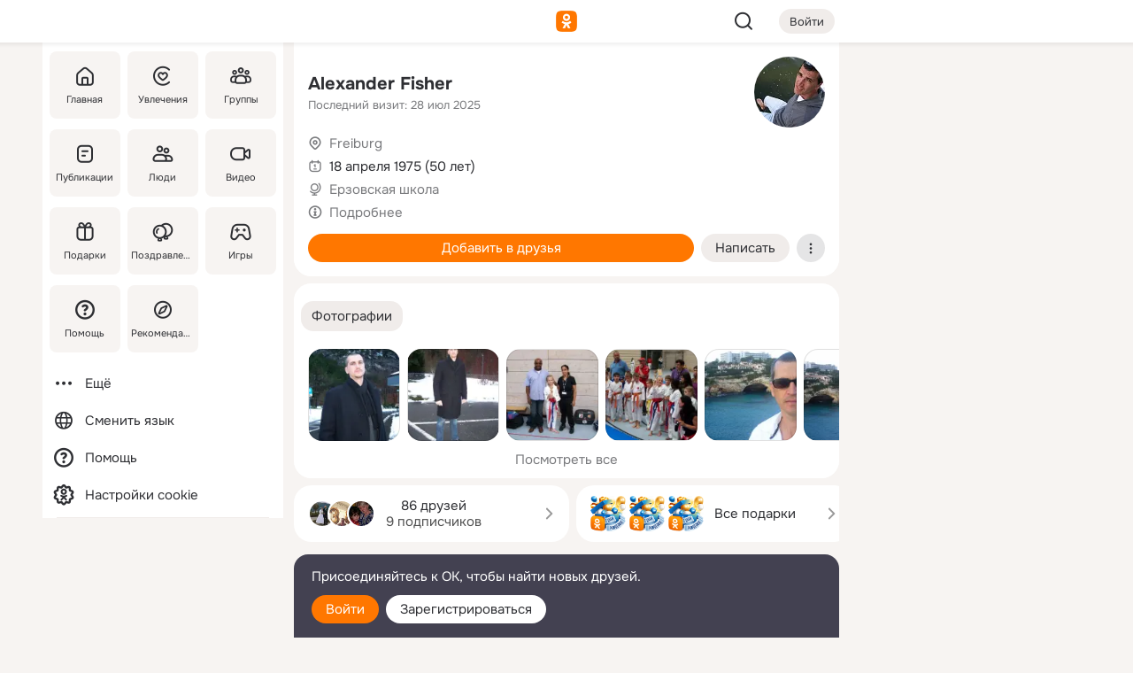

--- FILE ---
content_type: text/html;charset=UTF-8
request_url: https://m.ok.ru/profile/190158997
body_size: 27071
content:
<!DOCTYPE html><html class="v203 no-js st-friendMain sidebar-on ds-colors feed-redesign-2023 complaints-form-v3 vkui vkui--vkIdOk--light vkui-fixed-bg" id="root" lang="ru" data-view="doc" data-func="any"><head><title>Alexander Fisher | OK.RU</title>
<meta http-equiv="Content-Type" content="text/html; charset=UTF-8"/><meta name="referrer" content="strict-origin-when-cross-origin"></meta><meta name="title" content="Alexander Fisher | OK.RU"></meta><meta name="description" content="Alexander Fisher. 50 лет. Место проживания - Freiburg. Общайтесь в - Одноклассники."></meta><meta name="mobile-web-app-capable" content="yes"><link rel="alternate" type="application/atom+xml" href="https://m.ok.ru/atom-feed/hobby"><link rel="alternate" type="application/atom+xml" href="https://m.ok.ru/atom-feed/collection"><link rel="image_src" href="https://i.okcdn.ru/i?r=[base64]"></link><link rel="canonical" href="https://ok.ru/profile/190158997"></link><meta property="og:title" content="Alexander Fisher | OK.RU"><meta property="og:description" content="Alexander Fisher. 50 лет. Место проживания - Freiburg. Общайтесь в - Одноклассники."><meta property="og:url" content="https://m.ok.ru/profile/190158997"><meta property="og:image" content="https://i.okcdn.ru/i?r=[base64]"><meta property="og:image:url" content="http://i.okcdn.ru/i?r=[base64]"><meta property="og:image:secure_url" content="https://i.okcdn.ru/i?r=[base64]"><meta name="viewport" content="width=device-width,initial-scale=1,maximum-scale=4,interactive-widget=resizes-content" /><link rel="manifest" href="/mres/pwa/manifest.json" crossorigin="use-credentials"></link><script type="application/ld+json">{"@context":"https://schema.org","@graph":[{"@type":"BreadcrumbList","itemListElement":[{"position":1,"@type":"ListItem","item":{"@id":"https://m.ok.ru","name":"Главная"}},{"position":2,"@type":"ListItem","item":{"@id":"https://m.ok.ru/search/profiles","name":"Пользователи"}},{"position":3,"@type":"ListItem","item":{"@id":"https://m.ok.ru/profile/190158997","name":"Alexander Fisher"}}]},{"gender":"MALE","affiliation":{"@type":"Organization","name":"Ерзовская школа"},"@type":"Person","givenName":"Alexander","familyName":"Fisher","homeLocation":{"address":{"@type":"PostalAddress","addressLocality":"Freiburg"},"@type":"Place"},"birthDate":"1975.04.18"}]}</script><script>(function(win) {var doc = win.document,dt = '';dt = new Date();doc.cookie = 'TimezoneOffset=' + dt.getTimezoneOffset() + ';path=/';doc.cookie = 'ClientTimeDiff=' + (dt.getTime() - 1770087812741) + ';path=/';})(window);</script><script>(function(win, redirect) {if (win.top.location !== win.location) {win.top.location.href = redirect || win.location.href;}})(this, null);</script><link rel="preload" as="font" href="/mres/font/svg/common/svg-icons.woff?d12ffec1e0a4a01c9776cc90443a200a" crossorigin="anonymous"></link><link href="/mres/batch/js/reactaae1cd15/react-loader.js" rel="prefetch" as="style"></link><link href="/mres/batch/js/reactaae1cd15/vendors.js" rel="prefetch" as="style"></link><link href="/mres/batch/js/reactaae1cd15/core-client.js" rel="prefetch" as="style"></link><script src="/mres/batch/js/healthPage/accbaa14/xray.js"></script><script id="__xray-init__" type="text/javascript">xray.setConfig({
            defaultParams: {
                p: 'odnoklassniki-mobile',
            },
            xrayRadarUrl: 'https://xray.mail.ru'        });

        xray.send('pk-xray-ready');
        //# sourceURL=xray.init.js</script><script src="/mres/batch/js/healthPage/accbaa14/userKeeper.js"></script><script>this.okHead={"clipsFullscreen":{"enabled":true},"reactHydrationErrorComponentList":[],"beacon":"/dk;jsessionid=b9370142090162a8397cbdde386148bb9497873f2a9b66b8.8ba31521?st.cmd=clientGenericStat&_prevCmd=friendMain&tkn=6850","debugConfig":["DEVMODE"],"scrollThrottle":200,"xtkn":"","consoleWrapper":true,"staticResourceUrl":"/","tracer":{"appToken":"kk9eFTATuCYmnYVJiGWydVMaLukFoKuW0p5Uue5AWa00","tracerVersion":"2.1.0","mobVersion":"1.1.203","mobVersionHashCode":1901620859,"appVersionPrefix":"prod","nonFatalErrors":["Permissions","check","failed","The","request","is","not","allowed","Fetch","aborted","can","be","found","here","AbortError","NotAllowedError","NotFoundError","error.network","Request","Failed","to","fetch","Load","load"]},"webVitals":{"clsReportsCapacity":3,"consoleLogsEnabled":false,"isAutotestMetaDataSupported":false,"isListenerEnabled":true,"inpReportsCapacity":5,"isConsoleClicksEnabled":false},"webApiUrlReplacements":{"m.ok":"ok","m2.ok":"ok","mobtg.ok":"wtuc.ok","m.bnnapp.com":"bnnapp.com"},"jsReliable":true}</script><script type="text/javascript">   (function(m,e,t,r,i,k,a){m[i]=m[i]||function(){(m[i].a=m[i].a||[]).push(arguments)};   m[i].l=1*new Date();k=e.createElement(t),a=e.getElementsByTagName(t)[0],k.async=1,k.src=r,a.parentNode.insertBefore(k,a)})   (window, document, "script", "https://mc.yandex.ru/metrika/tag.js", "ym");   ym(87663567, "init", {        clickmap:true,        trackLinks:true,        accurateTrackBounce:true   });</script><noscript><div><img src="https://mc.yandex.ru/watch/87663567" style="position:absolute; left:-9999px;" alt="" /></div></noscript><link rel="stylesheet" type="text/css" href="/mres/css/base-button-BPQMROgV.css" />
<link href="/mres/css/reset-CGlH4YYT.css" type="text/css" rel="stylesheet"/>
<link href="/mres/css/text-icon-DmvEZ7a1.css" type="text/css" rel="stylesheet"/>
<link href="/mres/css/mobile-main-CKFGGO9r.css" type="text/css" rel="stylesheet"/>
<link href="/mres/css/grids-DjQEmj9w.css" type="text/css" rel="stylesheet"/>
<link href="/mres/css/payment-DyVadPr8.css" type="text/css" rel="stylesheet"/>
<link href="/mres/css/ds-colors-Cyazo0Br.css" type="text/css" rel="stylesheet"/>
<link href="/mres/react/toast-manager_dcc20320.css" type="text/css" rel="stylesheet"/>
<link href="/mres/react/clips-fullscreen_fca0546d.css" type="text/css" rel="stylesheet"/><link rel="stylesheet" type="text/css" href="/mres/css/toolbar-CYlwmatI.css" /><link rel="stylesheet" type="text/css" href="/mres/css/sidebar-CdTqNZIH.css" /><link rel="stylesheet" type="text/css" href="/mres/css/hobby-BDN-3sXb.css" /><link rel="stylesheet" type="text/css" href="/mres/css/gift-card-nvj18xNA.css" /><link rel="stylesheet" type="text/css" href="/mres/css/action-bar-DUuXkeYg.css" /><link rel="stylesheet" type="text/css" href="/mres/css/widget-info-DBYFD1Jr.css" /><link rel="stylesheet" type="text/css" href="/mres/css/invite-banner-CSY9zDhK.css" /><link rel="stylesheet" type="text/css" href="/mres/css/buttons-set-DEZnQMko.css" /><link rel="stylesheet" type="text/css" href="/mres/css/rtterms-banner-BSKVRrCX.css" /><link rel="stylesheet" type="text/css" href="/mres/css/reactions-panel-GCl0FsaS.css" /><link rel="stylesheet" type="text/css" href="/mres/css/input-text-DnkQboEs.css" /><link rel="stylesheet" type="text/css" href="/mres/css/field-elements-iB1Q1i-h.css" />
<link href="/mres/css/mobile-sm-BQE7t3eI.css" type="text/css" rel="stylesheet"/><link rel="shortcut icon" href="/favicon_32.ico" type="image/x-icon"></link><link sizes="16x16" rel="icon" href="/mres/img/s/ico-redesign/ok_logo_16.png" type="image/png"></link><link sizes="32x32" rel="icon" href="/mres/img/s/ico-redesign/ok_logo_32.png" type="image/png"></link><link sizes="42x42" rel="icon" href="/mres/img/s/ico-redesign/ok_logo_42.png" type="image/png"></link><link sizes="180x180" rel="apple-touch-icon" href="/mres/img/s/ico-redesign/ok_logo_180.png"></link><link size="192x192" rel="icon" href="//mres/img/browser-theme/oklogo.png"></link>

<style>




.donate-portlet_card-item_avatar .avatar_empty .fi:before {margin-left:0}
.and .donate-portlet_card-item_avatar .avatar_empty .fi:not(.__svg):before {margin-bottom:-.25em}
.o .toolbar_widgets-w {display: none}




@media (max-width: 479px) {
.daily-reward-portlet_ruby1_img {width: 41px !important}
.daily-reward-portlet_ruby2_img {width: 120px !important}
.daily-reward-portlet_star1_img {width: 40px !important}
.daily-reward-portlet_pipe1_img {width: 96px !important}
}

.game-frame_videoadv .app-video_mute_lk, .game-frame_videoadv .app-video_label {color: #ffffff}
.app-video video {
    position: relative !important;
}
.featured-app-banner {
    padding-bottom: 111.11%;
}

.app-video {
  height: 100%;
}
.app-video .video {
   width: 100%;
   height: auto;
   z-index: 10;
}

.game-frame_videoadv .app-video_mute {
  max-height: 18px;
  top: 12px;
  padding: 10px 12px 10px 16px;app-dating_header
  font-family: Roboto;
  font-style: normal;
  font-weight: 400;
  font-size: 14px;
  line-height: 18px;
}

.game-campaign_action-text {
  color: #C0C0C0 !important;
}

.game-campaign_action {
  background: rgba(46,47,51,0.878);
}

.game-campaign_action-close-icon {
  background-color: #fff
}

.app-video_label {
    display: none;
}

#game_adblock_item {
   box-shadow: unset !important;
}

.dark-theme .app-dating_header {
   background: #392C1D;
}

.dark-theme .app-dating_header-title {
   color: #FFF;
}

.dark-theme .app-dating_header-description {
   color: #C0C0C0;
}


.music_album_lst.__alone.__album-redesign .music_album_i{height:auto} .music_album_lst.__alone.__album-redesign .music_album_cnt{height:auto}

.friend-card_send-present-button-text{vertical-align:baseline;}


.topic-user-event_img-wrapper .topic-user-event_text-over-img{ font-size: 26px;}


.congrats-quiz_question_button {display:none;}
form .congrats-quiz_question_button {display:inline-block;}


.tabs.__sticky__jp0tq { top: 0px; z-index: 149; }


.gift-section.__easter-gifts-section:before{background-image:url(//i.okcdn.ru/i?r=ADFduA860z-u_sNvOqUG3iXGt7zq6qhKGdjmLyzqT-kkqHh6acO4zb9wjCXoquMmhNY);display:block;content:'';height:80px;background-size:auto 80px;background-position:center center;background-repeat:no-repeat;background-color:#0B7ADB;}
.gift-section.__easter-gifts-section .title{display:none}
.gift-section.__easter-gifts-section+.gifts_ul{background-color:#e4effa;}


.help-faq-payload-block img {width: 100%;}


.gift-section.__teacher-bg-promo .title {display:none;}
.gift-section.__teacher-bg-promo .gifts_ul .it {border:none;}
.gift-section.__teacher-bg-promo+.gifts_ul {padding:0 12px;background-color:rgba(255, 136, 0, 0.12);}
.gift-section.__teacher-bg-promo .l.gifts_ul.grid:last-child {margin-bottom:0;}
.gift-section.__teacher-bg-promo::before {content:'';display:block;background-image:url(https://i.okcdn.ru/i?r=ADFduA860z-u_sNvOqUG3iXGkfGOOSqvoR8erOT-lbj1E3h6acO4zb9wjCXoquMmhNY);background-size:cover;height:80px;background-position-x:center;background-color:#FF8800;background-repeat:no-repeat;}
@media (-webkit-min-device-pixel-ratio:1.5),(min-resolution:120dpi),(min-resolution:1.5dppx){.gift-section.__teacher-bg-promo::before {background-image:url(https://i.okcdn.ru/i?r=ADFduA860z-u_sNvOqUG3iXGjt9Fwc2LE0kTSU7FOYeEx3h6acO4zb9wjCXoquMmhNY);}}
@media (min-device-width: 375px){.gift-section.__teacher-bg-promo::before {background-size:contain;}}

.gift-card.__free-for-ad .gift-price_text,
.gift-card.__free-for-ad .gift-price_icon,
.gift-card.__free-for-ad-live .gift-price_text,
.gift-card.__free-for-ad-live .gift-price_icon {background-color: #e0f2ff !important;}


.dark-theme .search-additional-components,
.dark-theme .search.__rounded-field .query-completions.search-chips {border-bottom-color: #202020;}
.search.__rounded-field + #searchableListContent.__show-results .item.help-faq-subsection-item:first-child {border-top: none;}
#root .search.__rounded-field .input-text.__search.__voice-enabled .input-text_icons,
#root .search.__rounded-field .input-text.__search.__voice-enabled.__active .input-text_icons.__left {width: 36px;}
#root .search.__rounded-field .input-text.__search.__voice-enabled.__active .input-text_icons {width: 72px;}
#sidebar-userSettingsMain {z-index: 2;}
.and.hobby-show-landing .portal-container[data-logloc="hobbyShowLanding"] .vdo.tbcont, .ios.hobby-show-landing .portal-container[data-logloc="hobbyShowLanding"] .vdo.tbcont {background: url('https://st.okcdn.ru/static/pro3/1-0-104/_storage/i/landings/hobby_show_mob.jpg') no-repeat; background-size: cover;}
.desktop.hobby-show-landing .portal-container[data-logloc="hobbyShowLanding"] .vdo.tbcont {background: url('https://st.okcdn.ru/static/pro3/1-0-104/_storage/i/landings/hobby_show_desktop.jpg') no-repeat; background-size: cover;}
.hobby-show-landing .portal-container[data-logloc="hobbyShowLanding"] .vdo.thumb {opacity: 0;}
.n .wrapper.agreement,.n.guest .wrapper #head,.n.guest .wrapper #content,.n.guest .wrapper #footer {max-width:630px}
.block.__boxed.greeting-block {padding: 16px;}

.bottom-sheet-description_description-content.__expand {-webkit-line-clamp: 1000;}


#geo-page-main.viewport_content {overflow: visible}



.daily-photo-slider-card_media_holder .common-avatar.photo_img + .common-avatar.photo_img {display: none}


.feed-header-content_action-wrap {z-index: 9;}
.feed-header-content .feed-header-content_item .grp,
.feed-header-content .feed-header-content_item .usr { text-wrap: nowrap; }
.promo-avatar-content_header { width: auto; }

.feed-header-content_line.__owner .usr,
.feed-header-content_line.__owner .grp { display: inline-block; }
.feed-header-content_line .usr,
.feed-header-content_line .grp { display: inline; }



.dark-theme ul.hobby20_navigation.__collapsed.__wide.__multiline a:first-child .hobby20_navigation_content {
    color: #ffffff !important;
}



.ds-colors .np_photoBox_back {
	background-color: #000;
}

.ds-colors .widget-list_infos .ecnt {
    color: var(--color_main);
}

.music-track .music-track_artist {
    display: flex;
    align-items: center;
    flex-wrap: nowrap;
}

.guest .musc_controls.musc_info_wrapper {
    vertical-align: middle;
}

.guest .tracks_i {
    display: flex;
    align-items: center;
    flex-wrap: nowrap;
}

.music_album_explicit-label {
	margin-top: 0;
    color: var(--dynamic-text-and-icons-base-tertiary);
}


.np_photoBox.__redesign2023 .quick-photo-comment_container .widget-list_actions .widget-list_i .ic-react.ny2025-react + .widget_action.__active:not(.__super-react) {
    background-color: rgba(0,153,255, 0.12) !important;
}


</style>

<script>document.documentElement.className=(document.documentElement.className||'').replace(/(^|\s)no-js(?=$|\s)/g,'$1js')</script><script src="/mres/batch/js/head/f4d757e/head.js"></script><script src="/mres/default/js/jsChallengeBgReq.js" defer="true"></script><script src="/mres/default/js/web-vitals.js"></script><script>OK.launchServices('',[{"service":"deviceCaps","age":31536000},{"service":"doublePostPrevention","disableAfterSubmit":true,"postDelay":3000},{"targetBlankEnabled":true,"log":false,"service":"initClickPixels"}])</script><script src="/mres/default/js/tracerForHead-2.1.0.js" defer="true"></script><script src="https://top-fwz1.mail.ru/js/code.js" defer="true"></script><script src="https://privacy-cs.mail.ru/static/sync-loader.js" defer="true"></script><script type="text/javascript">window.inline_resources = {};
window.inline_resources.pts={};
window.inline_resources.pts['clips']={"cancel":"Отменить","clipUnavailable":"Упс, клип недоступен","$Hash$":"3845777514496","abortDislike":"Отменить поставленный дизлайк","clipUnavailableReasonDeletedOrHidden":"Возможно, клип удалён, или владелец скрыл его","subscribe":"Подписаться","loadError":"Не удалось загрузить клип","refresh":"Обновить","setDislikeOnClip":"Поставить дизлайк на клип","setLikeOnClip":"Поставить класс на клип","loadErrorSuggest":"Попробуйте обновить его","closeClipsLayer":"Закрыть клипы","clipReshared":"Вы поделились клипом в своём профиле","linkCopied":"Ссылка скопирована в буфер обмена","inOK":"в ОК","subscribed":"Вы подписались на автора","reshareNow":"Поделиться сейчас","report":"Пожаловаться","copyLiknk":"Копировать ссылку","disliked":"Похожие клипы будут показываться реже","clip":"Клип"};
</script>
</head><body class="desktop guest n noscroll search-in-discovery fixed-sidebar-view three-columns blocked-open-sidebar fixed round-avatars full-height two-columns-layout toolbar-fixed widget-redesign float-sidebar js-dialog-redesign mob-detect-on-web topic-link-redesign redesign-logo slider-to-collage feed-blocks-rounded input-fz-inc __profile-card"><div class="js-call" data-services="toastManager"></div><toast-manager data-css="toast-manager_dcc20320.css" server-rendering="true" data-bundle-name="toast-manager" data-attrs-types="{}" class="h-mod toast-manager js-call react-tag" data-module="react-loader" data-react="toast-manager_fb71c0f1.js" data-react-base-url="/mres/react/" data-view=" reactLoader"><template style="display:none"></template><div><section aria-label="Notifications alt+T" tabindex="-1" aria-live="polite" aria-relevant="additions text" aria-atomic="false"></section></div></toast-manager><noscript class="reset-js"><img height="1" width="1" src="/dk;jsessionid=b9370142090162a8397cbdde386148bb9497873f2a9b66b8.8ba31521?st.cmd=resetJsKookies&amp;tkn=1619&amp;_prevCmd=friendMain" alt=""></noscript><script>var w=window,$pgx=w.pageCtx=w.pageCtx||{};$pgx.staticResourceUrl="/";OK.loader.alias({'common-js':'/mres/batch/js/common/bd7ed370/common.js'});OK.loader.use('common-js');</script><script>var _tmr = window._tmr || (window._tmr = []);_tmr.push({id: 1963260,type: "pageView",start: (new Date).getTime(),timespent: true});</script><script src="/mres/batch/js/healthPage/accbaa14/coreKeeper.js"></script><script id="__core-keeper-init__" type="text/javascript">window.coreKeeper && window.coreKeeper.init({
  timespent: {
    login: 0  }
});
//# sourceURL=core-keeper-init.js</script><div id="container"><div id="wrapper" class="wrapper guest portal "><div aria-hidden="true" class="error-notification-w"><div class="error-notification"><span class="fi ic-alert-circle-16 ic16"><span class="ic_tx error-notification_txt">Произошла проблема с интернетом</span></span></div></div><div class="toolbar-w"><nav aria-label="Тулбар" id="head" class="ntfb2 toolbar __three-col-toolbar"><div class="toolbar_actions-w toolbar_inner"><ul id="toolbar-actions" data-log-click="{&quot;stateParams&quot;:&quot;{\&quot;stateId\&quot;:\&quot;friendMain\&quot;,\&quot;st-prm_friendId\&quot;:\&quot;190158997\&quot;}&quot;,&quot;signInLayerContainer&quot;:&quot;anonym.toolbar&quot;,&quot;registrationContainer&quot;:&quot;anonym.home_login.friend&quot;}" class="toolbar_actions highlight-block-color-list"><li class="toolbar_actions-i"><div id="sidebar-opener" class="portal-sidebar-button" data-log-click="{&quot;target&quot;:&quot;menu&quot;}" data-func="openSidebar" title="Открыть боковое меню" aria-label="Открыть боковое меню"><img class="sidebar-menu-icon toolbar_actions-i_inner" src="/mres/img/t.gif" alt="" aria-hidden="true"></div></li><li class="toolbar_actions-i"><a id="lgo" data-log-click="[{&quot;target&quot;:&quot;anonym-logo_tap&quot;},{&quot;target&quot;:&quot;logo&quot;}]" class="portal-logo highlight-block-color js-href" data-href="/dk;jsessionid=b9370142090162a8397cbdde386148bb9497873f2a9b66b8.8ba31521?bk=LoginForHref&amp;st.cmd=loginForHref&amp;st.redirect=%252Fprofile%252F190158997&amp;_prevCmd=friendMain&amp;tkn=4055&amp;spl=1&amp;spl=1" href="/"><img class="ticLgo tics portal-logo_img" src="/mres/img/t.gif" alt="" aria-hidden="true"><span class="logo_text __home">одноклассники</span></a></li><li class="toolbar_actions-i"><div class="base-button __plain   __modern __without-text __has-icon ic24 portal-search base-button __plain __modern __without-text __has-icon ic24 __margin" data-log-click="{&quot;searchLocation&quot;:&quot;ANON_GLOBAL_SEARCH&quot;,&quot;target&quot;:&quot;SEARCH_INPUT&quot;}"><a class="base-button_target" data-log-click="{&quot;target&quot;:&quot;search&quot;}" href="/dk;jsessionid=b9370142090162a8397cbdde386148bb9497873f2a9b66b8.8ba31521?st.cmd=anonymUsersAllSearch&amp;tkn=4821&amp;_prevCmd=friendMain"></a><div class="base-button_bg"></div><div aria-hidden="true" class="base-button_content"><span class="fi ic-search-24 base-button_content_icon __empty ic24"></span></div></div><div class="portal-login-button"><div class="base-button __default __small __modern" data-log-click="{&quot;target&quot;:&quot;login&quot;}"><a class="base-button_target" id="head_login_btn" href="/dk;jsessionid=b9370142090162a8397cbdde386148bb9497873f2a9b66b8.8ba31521?bk=LoginForHref&amp;st.cmd=loginForHref&amp;st.redirect=%252Fprofile%252F190158997&amp;_prevCmd=friendMain&amp;tkn=2684&amp;spl=1&amp;spl=1">Войти</a><div class="base-button_bg"></div><div aria-hidden="true" class="base-button_content"><div class="base-button_content_text">Войти</div></div></div></div></li></ul></div></nav><div id="toolbarProgress" class="toolbar-progress"></div></div><script>if((window.OK||(OK={})).initToolbar) OK.initToolbar(); else OK.isInitToolbarActive = true;</script><div class="two-columns-layout-content"><aside aria-labelledby="l-sidebar_header_title" data-log-click="{&quot;registrationContainer&quot;:&quot;anonymMenu&quot;}" data-state="1794238056" id="the-sidebar" class="l-sidebar __column __fixed-view __full-device-height"><nav class="l-sidebar_cnt __guest"><div class="l-sidebar_header"><a role="button" data-func="toggleSidebar" title="Закрыть меню" class="l-sidebar_link l-sidebar_close highlight-block-color" aria-label="Закрыть меню"><span class="fi ic-close-24 __empty ic24"></span></a><div id="l-sidebar_header_title" class="l-sidebar_header_title">Меню</div><a class="l-sidebar_header_search l-sidebar_link highlight-block-color js-to-global-search" data-log-click="{&quot;searchLocation&quot;:&quot;ANON_GLOBAL_SEARCH&quot;,&quot;target&quot;:&quot;SEARCH_INPUT&quot;}" data-func="goToGlobalSearch" data-endpoint="/dk;jsessionid=b9370142090162a8397cbdde386148bb9497873f2a9b66b8.8ba31521?st.cmd=anonymUsersAllSearch&amp;tkn=1862&amp;_prevCmd=friendMain" title="Искать на сайте" aria-label="Искать на сайте"><span class="fi ic-search-24 __empty ic24"></span></a></div><ul class="l-sidebar_lst __grid __main"><li class="l-sidebar_top_i" id="sidebar-main"><a class="l-sidebar_link js-href" data-href="/cdk/st.cmd/main/st.mfi/190158997/_prevCmd/friendMain/tkn/2490;jsessionid=b9370142090162a8397cbdde386148bb9497873f2a9b66b8.8ba31521?spl=1&amp;_aid=leftMenuClick" data-log-click="{&quot;target&quot;:&quot;userMain&quot;}" href="/" aria-label="Главная"><div class="l-sidebar_grid-bg fi ic-home-24"><span aria-hidden="true" class="fi_tx">Главная</span></div></a></li><li class="l-sidebar_top_i" id="sidebar-hobby20"><a class="l-sidebar_link js-href" data-href="/hobby;jsessionid=b9370142090162a8397cbdde386148bb9497873f2a9b66b8.8ba31521?_aid=leftMenuClick" data-log-click="{&quot;target&quot;:&quot;hobbies&quot;}" href="/hobby" aria-label="Увлечения"><div class="l-sidebar_grid-bg fi ic-hobbies-24"><span aria-hidden="true" class="fi_tx">Увлечения</span></div></a></li><li class="l-sidebar_top_i" id=""><a class="l-sidebar_link js-href" data-href="/groups/;jsessionid=b9370142090162a8397cbdde386148bb9497873f2a9b66b8.8ba31521?spl=1" data-log-click="{&quot;target&quot;:&quot;userAltGroup&quot;}" href="/groups" aria-label="Группы"><div class="l-sidebar_grid-bg fi ic-users-3-24"><span aria-hidden="true" class="fi_tx">Группы</span></div></a></li><li class="l-sidebar_top_i" id=""><a class="l-sidebar_link js-href" data-href="/search/content/;jsessionid=b9370142090162a8397cbdde386148bb9497873f2a9b66b8.8ba31521?spl=1" data-log-click="{&quot;target&quot;:&quot;contentSearch&quot;}" href="/search/content" aria-label="Публикации"><div class="l-sidebar_grid-bg fi ic-feed-24"><span aria-hidden="true" class="fi_tx">Публикации</span></div></a></li><li class="l-sidebar_top_i" id=""><a class="l-sidebar_link js-href" data-href="/search/profiles/;jsessionid=b9370142090162a8397cbdde386148bb9497873f2a9b66b8.8ba31521?spl=1" data-log-click="{&quot;target&quot;:&quot;anonym.userSearch&quot;}" href="/search/profiles" aria-label="Люди"><div class="l-sidebar_grid-bg fi ic-users-24"><span aria-hidden="true" class="fi_tx">Люди</span></div></a></li><li class="l-sidebar_top_i" id="sidebar-userMovies"><a class="l-sidebar_link js-href" data-href="/dk;jsessionid=b9370142090162a8397cbdde386148bb9497873f2a9b66b8.8ba31521?st.cmd=userMovies&amp;_prevCmd=friendMain&amp;tkn=6507&amp;spl=1&amp;_aid=leftMenuClick" data-log-click="{&quot;target&quot;:&quot;video&quot;}" href="/video" aria-label="Видео"><div class="l-sidebar_grid-bg fi ic-videocam-24"><span aria-hidden="true" class="fi_tx">Видео</span></div></a></li><li class="l-sidebar_top_i" id=""><a class="l-sidebar_link js-href" data-href="/gifts/;jsessionid=b9370142090162a8397cbdde386148bb9497873f2a9b66b8.8ba31521?spl=1" data-log-click="{&quot;target&quot;:&quot;giftsFront&quot;}" href="/gifts" aria-label="Подарки"><div class="l-sidebar_grid-bg fi ic-gift-24"><span aria-hidden="true" class="fi_tx">Подарки</span></div></a></li><li class="l-sidebar_top_i" id=""><a class="l-sidebar_link js-href" data-href="/pozdravleniya;jsessionid=b9370142090162a8397cbdde386148bb9497873f2a9b66b8.8ba31521" data-log-click="{&quot;target&quot;:&quot;congrats&quot;}" href="/pozdravleniya" aria-label="Поздравления"><div class="l-sidebar_grid-bg fi ic-balloons-24"><span aria-hidden="true" class="fi_tx">Поздравления</span></div></a></li><li class="l-sidebar_top_i" id=""><a class="l-sidebar_link js-href" data-href="/games/;jsessionid=b9370142090162a8397cbdde386148bb9497873f2a9b66b8.8ba31521?spl=1" data-log-click="{&quot;target&quot;:&quot;appsShowcaseHD&quot;}" href="/games" aria-label="Игры"><div class="l-sidebar_grid-bg fi ic-games-24"><span aria-hidden="true" class="fi_tx">Игры</span></div></a></li><li class="l-sidebar_top_i" id=""><a class="l-sidebar_link js-href" data-href="/help/;jsessionid=b9370142090162a8397cbdde386148bb9497873f2a9b66b8.8ba31521?spl=1" data-log-click="{&quot;target&quot;:&quot;help&quot;}" href="/help" aria-label="Помощь"><div class="l-sidebar_grid-bg fi ic-help-circle-16"><span aria-hidden="true" class="fi_tx">Помощь</span></div></a></li><li class="l-sidebar_top_i" id=""><a class="l-sidebar_link js-href" data-href="/discovery/;jsessionid=b9370142090162a8397cbdde386148bb9497873f2a9b66b8.8ba31521?spl=1" data-log-click="{&quot;target&quot;:&quot;discovery&quot;}" href="/discovery" aria-label="Рекомендации"><div class="l-sidebar_grid-bg fi ic-discover-24"><span aria-hidden="true" class="fi_tx">Рекомендации</span></div></a></li></ul><ul class="l-sidebar_lst __flat __secondary __bottom highlight-block-color-list"><li class="l-sidebar_i" id="sidebar-moreOKSocialsLinks"><a class="l-sidebar_link fi ic-more-24" href="/dk;jsessionid=b9370142090162a8397cbdde386148bb9497873f2a9b66b8.8ba31521?st.cmd=moreOKSocialsLinks&amp;_prevCmd=friendMain&amp;tkn=9259&amp;spl=1&amp;_aid=leftMenuClick" aria-label="Ещё"><span aria-hidden="true" class="fi_tx">Ещё</span></a></li><li class="l-sidebar_i" id=""><a class="l-sidebar_link fi ic-web-24" href="/dk;jsessionid=b9370142090162a8397cbdde386148bb9497873f2a9b66b8.8ba31521?st.cmd=langSelector&amp;spl=1" aria-label="Сменить язык"><span aria-hidden="true" class="fi_tx">Сменить язык</span></a></li><li class="l-sidebar_i" id=""><a class="l-sidebar_link fi ic-help-circle-16 js-href" data-href="/help/;jsessionid=b9370142090162a8397cbdde386148bb9497873f2a9b66b8.8ba31521?spl=1" href="/help" aria-label="Помощь"><span aria-hidden="true" class="fi_tx">Помощь</span></a></li><li class="l-sidebar_i" id="sidebar-userSettingsCookiePolicy"><a class="l-sidebar_link fi ic-ok-star-16" href="/dk;jsessionid=b9370142090162a8397cbdde386148bb9497873f2a9b66b8.8ba31521?st.cmd=userSettingsCookiePolicy&amp;st.rtu=%2Fdk%3Bjsessionid%3Db9370142090162a8397cbdde386148bb9497873f2a9b66b8.8ba31521%3Fst.cmd%3DfriendMain%26st.friendId%3D190158997%26st.frwd%3Doff%26st.page%3D1%26_prevCmd%3DfriendMain%26tkn%3D8708&amp;st.src=userMain&amp;_prevCmd=friendMain&amp;tkn=7471&amp;spl=1&amp;_aid=leftMenuClick" aria-label="Настройки cookie "><span aria-hidden="true" class="fi_tx">Настройки cookie </span></a></li></ul></nav></aside><script>OK.initializeSidebar({"isFixedView":true,"isAnimateEnabled":true,"isSwipeEnabled":false});</script><div id="promoBanner"></div><div id="boxPage" data-logloc="friendMain" class="portal-container"><div id="content"><div data-log-click="{&quot;target&quot;:&quot;anonym-profile-v3&quot;}" class="profile-page js-profile-page"><div class="profile-wrapper"><div class="profile-card"><div class="profile-card_main-content"><div class="profile-card_main-content_tx"><span class="icons-set  "><span class="ic-set_tx "><h1 class="name-header-markup"><a class="" itemprop="name" href="/dk;jsessionid=b9370142090162a8397cbdde386148bb9497873f2a9b66b8.8ba31521?st.cmd=friendInfo&amp;st.friendId=190158997&amp;_prevCmd=friendMain&amp;tkn=6669">Alexander Fisher</a></h1></span><span class="user-profile-badges"></span></span><h2 class="profile-card_main-content_last-activity"><span class="profile-card_info-tx_about_descr">Последний визит: 28 июл 2025</span></h2></div><div class="sz80 common-avatar __compact-ol profile-card_main-content_avatar" data-log-click="{&quot;target&quot;:&quot;avatar&quot;}"><a class="u-ava sz80 " href="/dk;jsessionid=b9370142090162a8397cbdde386148bb9497873f2a9b66b8.8ba31521?st.cmd=friendPhoto&amp;st.nav=off&amp;st.friendId=190158997&amp;st.rUrl=%2Fdk%3Bjsessionid%3Db9370142090162a8397cbdde386148bb9497873f2a9b66b8.8ba31521%3Fst.cmd%3DfriendMain%26amp%3Bst.friendId%3D190158997%26amp%3Bst.frwd%3Doff%26amp%3Bst.page%3D1%26amp%3B_prevCmd%3DfriendMain%26amp%3Btkn%3D1746&amp;st.phoId=218418706069&amp;_prevCmd=friendMain&amp;tkn=4388"><img class="u-ava_img sz80 " src="https://i.okcdn.ru/i?r=[base64]" alt="" itemprop="image"></a></div></div><ul class="profile-card_info"><li class="profile-card_info_item"><span class="fi ic-location-16 ic16"><span class="ic_tx" data-log-click="{&quot;target&quot;:&quot;info_location&quot;}"><a href="/dk;jsessionid=b9370142090162a8397cbdde386148bb9497873f2a9b66b8.8ba31521?st.cmd=usersOnline&amp;st.city=Freiburg&amp;st.ageFrom=14&amp;st.genders=1&amp;st.ageTo=90&amp;_prevCmd=friendMain&amp;tkn=1234" class="profile-card_info_item_tx">Freiburg</a></span></span></li><li class="profile-card_info_item"><span class="fi ic-calendar-24 ic16"><span class="ic_tx">18 апреля 1975 (50 лет)</span></span></li><li class="profile-card_info_item"><span class="fi ic-globe-16 ic16"><span class="ic_tx" data-log-click="{&quot;target&quot;:&quot;info_community&quot;}"><a href="/dk;jsessionid=b9370142090162a8397cbdde386148bb9497873f2a9b66b8.8ba31521?st.cmd=communityMain&amp;st.groupId=46752145604692&amp;_prevCmd=friendMain&amp;tkn=8198&amp;_aid=nfrProfCommun" class="profile-card_info_item_tx">Ерзовская школа</a></span></span></li><li class="profile-card_info_item"><span class="fi ic-info-circle-16 ic16"><span class="ic_tx" data-log-click="{&quot;target&quot;:&quot;info_more&quot;}"><button data-href="/dk;jsessionid=b9370142090162a8397cbdde386148bb9497873f2a9b66b8.8ba31521?st.cmd=friendInfo&amp;st.friendId=190158997&amp;_prevCmd=friendMain&amp;tkn=2976&amp;_aid=nfrProfMore" class="profile-card_info_item_tx action-button __inline" type="button">Подробнее</button></span></span></li></ul><div class="profile-card_buttons"><div class="base-button __accept   __modern profile-card_buttons_item __full-width"><input class="base-button_target action-base-button" data-log-click="{&quot;target&quot;:&quot;join&quot;}" data-href="/dk;jsessionid=b9370142090162a8397cbdde386148bb9497873f2a9b66b8.8ba31521?bk=LoginForHref&amp;st.cmd=loginForHref&amp;st.redirect=%252Fdk%253Bjsessionid%253Db9370142090162a8397cbdde386148bb9497873f2a9b66b8.8ba31521%253Fst.cmd%253DfriendMain%2526st.friendId%253D190158997%2526_prevCmd%253DfriendMain%2526tkn%253D4080&amp;_prevCmd=friendMain&amp;tkn=1437" value="Добавить в друзья" type="button"><div class="base-button_bg"></div><div aria-hidden="true" class="base-button_content"><div class="base-button_content_text">Добавить в друзья</div></div></div><div class="base-button __default   __modern profile-card_buttons_item"><input class="base-button_target action-base-button" data-log-click="{&quot;target&quot;:&quot;send_message&quot;}" data-href="/dk;jsessionid=b9370142090162a8397cbdde386148bb9497873f2a9b66b8.8ba31521?st.cmd=userChat&amp;st.convId=PRIVATE_190158997&amp;st.grp=off&amp;st.edit=off&amp;st.rpl=off&amp;_prevCmd=friendMain&amp;tkn=6427&amp;_aid=profMsg#lst" value="Написать" type="button"><div class="base-button_bg"></div><div aria-hidden="true" class="base-button_content"><div class="base-button_content_text">Написать</div></div></div><button data-func="showBottomMenu" class="profile-card_buttons_item __more" data-bmenu-title="Alexander Fisher" data-bmenu-json="{&quot;items&quot;:[{&quot;iconClass&quot;:&quot;fi ic-gift-24&quot;,&quot;href&quot;:&quot;/dk;jsessionid=b9370142090162a8397cbdde386148bb9497873f2a9b66b8.8ba31521?st.cmd=selectPresent\u0026amp;st.or=f9LHodD0cOLnrszrX1Ier5joewZyZ25jgZ8-zIblBpi8DFQa9RzoEnF-6eHtW3OSZw6egIOeJWH55g\u0026amp;st.friendId=190158997\u0026amp;_prevCmd=friendMain\u0026amp;tkn=4116\u0026amp;_aid=profGift&quot;,&quot;text&quot;:&quot;Сделать подарок&quot;,&quot;logTarget&quot;:&quot;send_present&quot;,&quot;isButton&quot;:true},{&quot;iconClass&quot;:&quot;fi ic-follow-16&quot;,&quot;href&quot;:&quot;/dk;jsessionid=b9370142090162a8397cbdde386148bb9497873f2a9b66b8.8ba31521?st.cmd=friendSubscriptions\u0026amp;st.rtu=%2Fdk%3Bjsessionid%3Db9370142090162a8397cbdde386148bb9497873f2a9b66b8.8ba31521%3Fst.cmd%3DfriendMain%26st.friendId%3D190158997%26st.frwd%3Doff%26st.page%3D1%26_prevCmd%3DfriendMain%26tkn%3D7915\u0026amp;st.friendId=190158997\u0026amp;_prevCmd=friendMain\u0026amp;tkn=6315#js-dlg&quot;,&quot;text&quot;:&quot;Настройки подписки&quot;,&quot;logTarget&quot;:&quot;manage_subscriptions&quot;,&quot;isButton&quot;:true},{&quot;iconClass&quot;:&quot;fi ic-phone-24&quot;,&quot;href&quot;:&quot;/dk;jsessionid=b9370142090162a8397cbdde386148bb9497873f2a9b66b8.8ba31521?st.cmd=friendCallOkLink\u0026amp;st.rtu=%2Fdk%3Bjsessionid%3Db9370142090162a8397cbdde386148bb9497873f2a9b66b8.8ba31521%3Fst.cmd%3DfriendMain%26st.friendId%3D190158997%26st.frwd%3Doff%26st.page%3D1%26_prevCmd%3DfriendMain%26tkn%3D33\u0026amp;st.friendId=190158997\u0026amp;_prevCmd=friendMain\u0026amp;tkn=1665#js-dlg&quot;,&quot;text&quot;:&quot;Позвонить&quot;,&quot;logTarget&quot;:&quot;call&quot;,&quot;isButton&quot;:true},{&quot;iconClass&quot;:&quot;fi ic-users-3-24&quot;,&quot;href&quot;:&quot;/dk;jsessionid=b9370142090162a8397cbdde386148bb9497873f2a9b66b8.8ba31521?st.cmd=altGroupSelectGroupToAdd\u0026amp;st.friendId=190158997\u0026amp;st.frwd=off\u0026amp;st.page=1\u0026amp;_prevCmd=friendMain\u0026amp;tkn=8754&quot;,&quot;text&quot;:&quot;Пригласить в группу&quot;,&quot;logTarget&quot;:&quot;add_to_group&quot;,&quot;isButton&quot;:true},{&quot;iconClass&quot;:&quot;fi ic-info-circle-24&quot;,&quot;href&quot;:&quot;/dk;jsessionid=b9370142090162a8397cbdde386148bb9497873f2a9b66b8.8ba31521?st.cmd=friendComplain\u0026amp;st.friendId=190158997\u0026amp;st.frwd=off\u0026amp;st.page=1\u0026amp;_prevCmd=friendMain\u0026amp;tkn=2811#js-dlg&quot;,&quot;text&quot;:&quot;Пожаловаться&quot;,&quot;logTarget&quot;:&quot;complain&quot;,&quot;isButton&quot;:true},{&quot;iconClass&quot;:&quot;fi ic-block-24&quot;,&quot;href&quot;:&quot;/dk;jsessionid=b9370142090162a8397cbdde386148bb9497873f2a9b66b8.8ba31521?st.cmd=friendBlockUserV2\u0026amp;st.bloc=PROFILE\u0026amp;st.rtu=%2Fdk%3Bjsessionid%3Db9370142090162a8397cbdde386148bb9497873f2a9b66b8.8ba31521%3Fst.cmd%3DfriendMain%26st.friendId%3D190158997%26st.frwd%3Doff%26st.page%3D1%26_prevCmd%3DfriendMain%26tkn%3D8771\u0026amp;st.bId=190158997\u0026amp;_prevCmd=friendMain\u0026amp;tkn=8842&quot;,&quot;text&quot;:&quot;Заблокировать&quot;,&quot;logTarget&quot;:&quot;block&quot;,&quot;isButton&quot;:true}]}"><span class="fi ic-more-vertical-24 __empty ic16"></span></button></div></div></div><div class="friend-profile-content-block js-profile-content __photos"><nav class="tabs  __borderless __secondary-mode __adaptive" id="filter-432385298" data-view="friendContentBlock" role="navigation"><ul class="tabs_list js-call" data-view=""><li class="tabs_item __active" data-func="updateContent" data-tab-type="PHOTOS" data-login-url="/dk;jsessionid=b9370142090162a8397cbdde386148bb9497873f2a9b66b8.8ba31521?bk=LoginForHref&amp;st.cmd=loginForHref&amp;st.redirect=%252Fdk%253Bjsessionid%253Db9370142090162a8397cbdde386148bb9497873f2a9b66b8.8ba31521%253Fst.cmd%253DfriendAllPhotos%2526st.friendId%253D190158997%2526_prevCmd%253DfriendMain%2526tkn%253D2005&amp;_prevCmd=friendMain&amp;tkn=9756" data-log-click="{&quot;target&quot;:&quot;to_photos&quot;}"><a class="tabs_action ai aslnk" role="button" tabindex="0"><span class="tabs_action-title">Фотографии</span><span class="fi ic-done-16 tabs_popup-arrow hidden __empty ic16"></span><span class="fi ic-down-12 tabs_arrow hidden __empty ic12"></span></a></li></ul></nav><div class="friend-profile-content __photos"><div class="profile-content-wrapper"><a data-log-click="{&quot;target&quot;:&quot;photo&quot;}" style="background-image: url(https://i.okcdn.ru/i?r=[base64])" href="/dk;jsessionid=b9370142090162a8397cbdde386148bb9497873f2a9b66b8.8ba31521?st.cmd=friendStreamPhoto&amp;st.soid=190158997&amp;st.friendId=190158997&amp;st.rUrl=%2Fdk%3Bjsessionid%3Db9370142090162a8397cbdde386148bb9497873f2a9b66b8.8ba31521%3Fst.cmd%3DfriendMain%26amp%3Bst.friendId%3D190158997%26amp%3Bst.frwd%3Doff%26amp%3Bst.page%3D1%26amp%3B_prevCmd%3DfriendMain%26amp%3Btkn%3D5553&amp;st.phoId=473464030357&amp;_prevCmd=friendMain&amp;tkn=5735" class="profile-content-wrapper-item"></a><a data-log-click="{&quot;target&quot;:&quot;photo&quot;}" style="background-image: url(https://i.okcdn.ru/i?r=[base64])" href="/dk;jsessionid=b9370142090162a8397cbdde386148bb9497873f2a9b66b8.8ba31521?st.cmd=friendStreamPhoto&amp;st.soid=190158997&amp;st.friendId=190158997&amp;st.rUrl=%2Fdk%3Bjsessionid%3Db9370142090162a8397cbdde386148bb9497873f2a9b66b8.8ba31521%3Fst.cmd%3DfriendMain%26amp%3Bst.friendId%3D190158997%26amp%3Bst.frwd%3Doff%26amp%3Bst.page%3D1%26amp%3B_prevCmd%3DfriendMain%26amp%3Btkn%3D8401&amp;st.phoId=469976974997&amp;_prevCmd=friendMain&amp;tkn=2251" class="profile-content-wrapper-item"></a><a data-log-click="{&quot;target&quot;:&quot;photo&quot;}" style="background-image: url(https://i.okcdn.ru/i?r=[base64])" href="/dk;jsessionid=b9370142090162a8397cbdde386148bb9497873f2a9b66b8.8ba31521?st.cmd=friendStreamPhoto&amp;st.soid=190158997&amp;st.friendId=190158997&amp;st.rUrl=%2Fdk%3Bjsessionid%3Db9370142090162a8397cbdde386148bb9497873f2a9b66b8.8ba31521%3Fst.cmd%3DfriendMain%26amp%3Bst.friendId%3D190158997%26amp%3Bst.frwd%3Doff%26amp%3Bst.page%3D1%26amp%3B_prevCmd%3DfriendMain%26amp%3Btkn%3D7615&amp;st.phoId=447571773589&amp;_prevCmd=friendMain&amp;tkn=6655" class="profile-content-wrapper-item"></a><a data-log-click="{&quot;target&quot;:&quot;photo&quot;}" style="background-image: url(https://i.okcdn.ru/i?r=[base64])" href="/dk;jsessionid=b9370142090162a8397cbdde386148bb9497873f2a9b66b8.8ba31521?st.cmd=friendStreamPhoto&amp;st.soid=190158997&amp;st.friendId=190158997&amp;st.rUrl=%2Fdk%3Bjsessionid%3Db9370142090162a8397cbdde386148bb9497873f2a9b66b8.8ba31521%3Fst.cmd%3DfriendMain%26amp%3Bst.friendId%3D190158997%26amp%3Bst.frwd%3Doff%26amp%3Bst.page%3D1%26amp%3B_prevCmd%3DfriendMain%26amp%3Btkn%3D8791&amp;st.phoId=447571773845&amp;_prevCmd=friendMain&amp;tkn=7347" class="profile-content-wrapper-item"></a><a data-log-click="{&quot;target&quot;:&quot;photo&quot;}" style="background-image: url(https://i.okcdn.ru/i?r=[base64])" href="/dk;jsessionid=b9370142090162a8397cbdde386148bb9497873f2a9b66b8.8ba31521?st.cmd=friendStreamPhoto&amp;st.soid=190158997&amp;st.friendId=190158997&amp;st.rUrl=%2Fdk%3Bjsessionid%3Db9370142090162a8397cbdde386148bb9497873f2a9b66b8.8ba31521%3Fst.cmd%3DfriendMain%26amp%3Bst.friendId%3D190158997%26amp%3Bst.frwd%3Doff%26amp%3Bst.page%3D1%26amp%3B_prevCmd%3DfriendMain%26amp%3Btkn%3D4572&amp;st.phoId=447556549781&amp;_prevCmd=friendMain&amp;tkn=3519" class="profile-content-wrapper-item"></a><a data-log-click="{&quot;target&quot;:&quot;photo&quot;}" style="background-image: url(https://i.okcdn.ru/i?r=[base64])" href="/dk;jsessionid=b9370142090162a8397cbdde386148bb9497873f2a9b66b8.8ba31521?st.cmd=friendStreamPhoto&amp;st.soid=190158997&amp;st.friendId=190158997&amp;st.rUrl=%2Fdk%3Bjsessionid%3Db9370142090162a8397cbdde386148bb9497873f2a9b66b8.8ba31521%3Fst.cmd%3DfriendMain%26amp%3Bst.friendId%3D190158997%26amp%3Bst.frwd%3Doff%26amp%3Bst.page%3D1%26amp%3B_prevCmd%3DfriendMain%26amp%3Btkn%3D3255&amp;st.phoId=447556550037&amp;_prevCmd=friendMain&amp;tkn=9914" class="profile-content-wrapper-item"></a></div></div><div data-log-click="{&quot;target&quot;:&quot;all_photo&quot;}" class="js-profile-content-button"><button type="button" data-href="/dk;jsessionid=b9370142090162a8397cbdde386148bb9497873f2a9b66b8.8ba31521?bk=LoginForHref&amp;st.cmd=loginForHref&amp;st.redirect=%252Fdk%253Bjsessionid%253Db9370142090162a8397cbdde386148bb9497873f2a9b66b8.8ba31521%253Fst.cmd%253DfriendAllPhotos%2526st.friendId%253D190158997%2526_prevCmd%253DfriendMain%2526tkn%253D5868&amp;_prevCmd=friendMain&amp;tkn=1822" class="link __block-link js-auth-link __full-width -g-align-center action-button">Посмотреть все</button></div></div><div class="profile-info-block"><button type="button" data-href="/dk;jsessionid=b9370142090162a8397cbdde386148bb9497873f2a9b66b8.8ba31521?st.cmd=friendFriends&amp;st.friendId=190158997&amp;_prevCmd=friendMain&amp;tkn=8316" class="profile-info-block-item action-button"><div data-log-click="{&quot;target&quot;:&quot;to_friends&quot;}" class="label-card"><div class="label-card_images"><div class="inline-images"><div class="inline-images_item" style="background-image: url(https://i.okcdn.ru/i?r=[base64]);"></div><div class="inline-images_item" style="background-image: url(https://i.okcdn.ru/i?r=[base64]);"></div><div class="inline-images_item" style="background-image: url(https://i.okcdn.ru/i?r=[base64]);"></div></div></div><div class="label-card_text"><span class="label-card_main-text">86 друзей</span><span class="label-card_subtext">9 подписчиков</span></div><div class="label-card-images_icon"></div></div></button><button type="button" data-href="/dk;jsessionid=b9370142090162a8397cbdde386148bb9497873f2a9b66b8.8ba31521?bk=LoginForHref&amp;st.cmd=loginForHref&amp;st.redirect=%252Fdk%253Bjsessionid%253Db9370142090162a8397cbdde386148bb9497873f2a9b66b8.8ba31521%253Fst.cmd%253DfriendPresents%2526st.friendId%253D190158997%2526_prevCmd%253DfriendMain%2526tkn%253D2477&amp;_prevCmd=friendMain&amp;tkn=6735" class="profile-info-block-item action-button"><div data-log-click="{&quot;target&quot;:&quot;all_presents&quot;}" class="label-card"><div class="label-card_images"><div class="inline-images"><div class="gift-card __profile __ru __fixed-size __refactoring" aria-label="Подарок"><div class="gift" style="background-image: url(https://i.okcdn.ru/getGift?photoId=933132183169&amp;type=4); "></div></div><div class="gift-card __profile __ru __fixed-size __refactoring" aria-label="Подарок"><div class="gift" style="background-image: url(https://i.okcdn.ru/getGift?photoId=933132183169&amp;type=4); "></div></div><div class="gift-card __profile __ru __fixed-size __refactoring" aria-label="Подарок"><div class="gift" style="background-image: url(https://i.okcdn.ru/getGift?photoId=933132183169&amp;type=4); "></div></div></div></div><div class="label-card_text"><span class="label-card_main-text">Все подарки</span></div><div class="label-card-images_icon"></div></div></button><button type="button" data-href="/dk;jsessionid=b9370142090162a8397cbdde386148bb9497873f2a9b66b8.8ba31521?st.cmd=friendAltGroups&amp;st.friendId=190158997&amp;_prevCmd=friendMain&amp;tkn=8827" class="profile-info-block-item action-button"><div data-log-click="{&quot;target&quot;:&quot;to_group&quot;}" class="label-card"><div class="label-card_images"><div class="inline-images"><div class="inline-images_item" style="background-image: url(https://i.okcdn.ru/i?r=[base64]);"></div><div class="inline-images_item" style="background-image: url(https://i.okcdn.ru/i?r=[base64]);"></div><div class="inline-images_item" style="background-image: url(https://i.okcdn.ru/i?r=[base64]);"></div></div></div><div class="label-card_text"><span class="label-card_main-text">6 групп</span></div><div class="label-card-images_icon"></div></div></button></div><div class="dlist init js-append-bot __divided or-ver js-dlb feed" data-disabled="true" itemscope="" itemtype="http://schema.org/ItemList"><div class="dlist_top not-stickied"><nav class="tabs __chips __feeds-filter __secondary-mode __adaptive" id="filter-57412089" data-log-click="{&quot;target&quot;:&quot;filter&quot;}" role="navigation"><ul class="tabs_list js-call" data-view=""><li class="tabs_item __active"><a href="/dk;jsessionid=b9370142090162a8397cbdde386148bb9497873f2a9b66b8.8ba31521?st.cmd=friendMain&amp;st.friendId=190158997&amp;st.feedFilterId=203&amp;_prevCmd=friendMain&amp;bk=FriendFeedsData&amp;tkn=3421" id="feed_filterId_203" class="tabs_action ai aslnk js-nav-same-page" data-log-click="{&quot;target&quot;:&quot;statuses&quot;}" role="button" tabindex="0"><span class="tabs_action-title">Заметки</span><span class="fi ic-done-16 tabs_popup-arrow hidden __empty ic16"></span><span class="fi ic-down-12 tabs_arrow hidden __empty ic12"></span></a></li><li class="tabs_item"><a href="/dk;jsessionid=b9370142090162a8397cbdde386148bb9497873f2a9b66b8.8ba31521?st.cmd=friendMain&amp;st.friendId=190158997&amp;st.feedFilterId=345&amp;_prevCmd=friendMain&amp;bk=FriendFeedsData&amp;tkn=157" id="feed_filterId_345" class="tabs_action ai alnk js-nav-same-page" data-log-click="{&quot;target&quot;:&quot;hobby&quot;}" role="button" tabindex="0"><span class="tabs_action-title">Увлечения</span><span class="fi ic-done-16 tabs_popup-arrow hidden __empty ic16"></span><span class="fi ic-down-12 tabs_arrow hidden __empty ic12"></span></a></li></ul></nav></div><div class="cbox list-block-holder"><ul id="feed-list" class="list-block  l feed-card-list js-call" data-log-click="{&quot;feedLocation&quot;:&quot;friend&quot;,&quot;feedFilterId&quot;:&quot;101&quot;,&quot;offerLocation&quot;:&quot;FEED&quot;}" data-prev-url="" aria-live="polite" role="log" data-next-url="/dk;jsessionid=b9370142090162a8397cbdde386148bb9497873f2a9b66b8.8ba31521?st.cmd=friendMain&amp;st.mrkId=0600050000010000000000000000000000000000000000000a030100000157cf2094ad&amp;st.friendId=190158997&amp;st.frwd=on&amp;_prevCmd=friendMain&amp;tkn=2882&amp;_tstmp=1770087812761&amp;fr.pt=Next" data-view="topicTextClamp" data-model="{&quot;linesLimit&quot;:3,&quot;moreText&quot;:&quot;Показать ещё&quot;,&quot;linesLimitText&quot;:7}"><li class="item it feed-card js-call" data-log-click="{&quot;feedPage&quot;:&quot;1&quot;,&quot;topicId&quot;:&quot;67357880317333&quot;,&quot;feedPosition&quot;:&quot;0&quot;,&quot;feedFeatures&quot;:&quot;[base64]&quot;,&quot;feedId&quot;:&quot;feedId_0301000000000b5598950000297bad347b95&quot;,&quot;feedOwners&quot;:&quot;010002010000001a9469983d01000000000b559895000101000000000b559895&quot;}" data-services="trackFeedCard"><div class="feed-card_item __v23"><a name="1507498652792_430"></a><a id="topic-67357880317333" class="anchor"></a><div class="ustt " data-log-click="{&quot;topicId&quot;:&quot;67357880317333&quot;,&quot;groupId&quot;:&quot;null&quot;,&quot;target&quot;:&quot;topicCard&quot;}" itemscope="" itemtype="http://schema.org/Article" id="topic-id_67357880317333"><div class="pr"><a class="clnk" href="/profile/190158997/statuses/67357880317333;jsessionid=b9370142090162a8397cbdde386148bb9497873f2a9b66b8.8ba31521" title="Заметка пользователя" aria-label="Заметка пользователя"></a><div class="cc"><a name="1507498652792_430"></a><div class="chdr feed-header-wrapper"><div class="sz36 feed-header-ava __new __compact-ol" data-log-click="{&quot;target&quot;:&quot;avatar&quot;}" data-log-click="{&quot;target&quot;:&quot;entity1&quot;}"><a class="u-ava feed-header-ava __new sz36 " href="/profile/190158997" tabindex="-1" aria-hidden="true"><img class="u-ava_img sca sz36 " aria-hidden="true" src="https://i.okcdn.ru/i?r=[base64]" alt="" itemprop="image"></a></div><div class="feed-header"><div class="feed-header-content"><div class="feed-header-content_line __owner"><span class="feed-header-content_item linecd __new" data-log-click="{&quot;target&quot;:&quot;entity1&quot;}"><span class="icons-set  "><span class="ic-set_tx "><h3 class="name-header-markup"><a class="emphased usr" itemprop="name" href="/profile/190158997">Alexander Fisher</a></h3></span><span class="user-profile-badges"></span></span></span></div><div class="feed-header-content_line __desc"><div class="feed-header-content_item linecd"><div class="tstmp feed_descr">9 окт 2017</div><span class="feed_descr" tabindex="0" aria-live="assertive">Поделился видео</span></div></div></div><div class="feed-header-actions"><button data-href="/dk;jsessionid=b9370142090162a8397cbdde386148bb9497873f2a9b66b8.8ba31521?bk=FriendAddFriendInstantly&amp;st.cmd=friendAddFriendInstantly&amp;st.rtu=%2Fdk%3Bjsessionid%3Db9370142090162a8397cbdde386148bb9497873f2a9b66b8.8ba31521%3Fst.cmd%3DfriendMain%26st.plog%3D430%253B5%253B0%253B%26st.friendId%3D190158997%26st.frwd%3Doff%26st.page%3D1%26_prevCmd%3DfriendMain%26tkn%3D5130&amp;st.friendId=190158997&amp;st.iloc=20&amp;st.itrgt=ifl-190158997&amp;_prevCmd=friendMain&amp;tkn=1068&amp;_aid=feedHeaderAddFriend" class="feed-header-content_action js-ajax-envelope-btn js-post action-button" id="ifl-190158997" type="button"><span class="fi ic-user-add-24 __empty ic16"></span></button></div></div></div><div></div><div class="topic" data-log-click="{&quot;target&quot;:&quot;content&quot;}"><div class="topic-block __movie __reshare __quoted"><a href="/dk;jsessionid=b9370142090162a8397cbdde386148bb9497873f2a9b66b8.8ba31521?bk=LoginForHref&amp;st.cmd=loginForHref&amp;st.redirect=%252Fdk%253Bjsessionid%253Db9370142090162a8397cbdde386148bb9497873f2a9b66b8.8ba31521%253Fst.cmd%253DmovieLayer%2526st.retLoc%253Ddefault%2526st.discType%253DMOVIE%2526st.mvId%253D333482363453%2526st.plog%253D-1%25253B-1%25253B0%25253B%2526st.discId%253D333482363453%2526st.rtu%253D%25252Fdk%25253Bjsessionid%25253Db9370142090162a8397cbdde386148bb9497873f2a9b66b8.8ba31521%25253Fst.cmd%25253DfriendMain%252526st.friendId%25253D190158997%252526st.frwd%25253Doff%252526st.page%25253D1%252526_prevCmd%25253DfriendMain%252526tkn%25253D310%2526_prevCmd%253DfriendMain%2526tkn%253D8280%2523&amp;_prevCmd=friendMain&amp;tkn=4332" class="clickarea"></a><div class="clickarea_content"><div data-log-click="{&quot;targetId&quot;:&quot;333482363453&quot;,&quot;target&quot;:&quot;linkInt&quot;}" class="reshare-content"><a class="topic-reshare_header" href="/dk;jsessionid=b9370142090162a8397cbdde386148bb9497873f2a9b66b8.8ba31521?bk=LoginForHref&amp;st.cmd=loginForHref&amp;st.redirect=%252Fdk%253Bjsessionid%253Db9370142090162a8397cbdde386148bb9497873f2a9b66b8.8ba31521%253Fst.cmd%253DmovieLayer%2526st.retLoc%253Ddefault%2526st.discType%253DMOVIE%2526st.mvId%253D333482363453%2526st.plog%253D-1%25253B-1%25253B0%25253B%2526st.discId%253D333482363453%2526st.rtu%253D%25252Fdk%25253Bjsessionid%25253Db9370142090162a8397cbdde386148bb9497873f2a9b66b8.8ba31521%25253Fst.cmd%25253DfriendMain%252526st.friendId%25253D190158997%252526st.frwd%25253Doff%252526st.page%25253D1%252526_prevCmd%25253DfriendMain%252526tkn%25253D310%2526_prevCmd%253DfriendMain%2526tkn%253D8280%2523&amp;_prevCmd=friendMain&amp;tkn=4332"><div class="topic-reshare_header-owner"><div class="topic-reshare_header-avatar u-ava"><div style="background-image:url(&#39;https://i.okcdn.ru/i?r=[base64]&#39;);" class="u-ava_img icvr"></div></div><div class="topic-reshare_header-content"><div class="topic-reshare_header-name-wrapper"><div class="topic-reshare_header-name">Кристюша Томина(Фишер)</div></div><div class="topic-reshare_header-time"><span class="dot-separated">9 окт 2017</span></div></div></div></a><div class="vdodiv" data-log-click="{&quot;targetId&quot;:&quot;333482363453&quot;,&quot;target&quot;:&quot;video&quot;}"><div class="embw" style=""><div class="embc one-player-embed" style="padding-bottom:56.25%;"><div class="vdo prvw emb"><div class="vdo prvwcont"><div class="outLnk fll vdo tbcont js-click js-call one-video-player-container" data-embedding-behavior="click" data-services="one-video-player" data-log-location="rdk_feed" data-options="{&quot;playerId&quot;:&quot;player&quot;,&quot;width&quot;:&quot;491&quot;,&quot;height&quot;:&quot;275&quot;,&quot;notifyMovieSubscription&quot;:false,&quot;provider&quot;:&quot;UPLOADED_ODKL&quot;,&quot;flashvars&quot;:{&quot;isRelatedDisabled&quot;:&quot;1&quot;,&quot;oneVideoPlayerViewThreshold&quot;:0.3,&quot;noShare&quot;:&quot;1&quot;,&quot;nowatchlater&quot;:&quot;1&quot;,&quot;location&quot;:&quot;unknown&quot;,&quot;watchCoverageEvent&quot;:&quot;watch_coverage_record&quot;,&quot;locale&quot;:&quot;ru&quot;,&quot;noLikeButton&quot;:&quot;1&quot;,&quot;isAnonym&quot;:&quot;1&quot;},&quot;liveRertyTimeout&quot;:5000,&quot;poster&quot;:&quot;https://iv.okcdn.ru/videoPreview?id=305618029117\u0026type=37\u0026idx=4\u0026tkn=Oqdhrjw1vwX1amN34_JvtiQ_j-o\u0026fn=external_8&quot;,&quot;isExternalPlayer&quot;:false,&quot;isIframePlayer&quot;:false,&quot;movieId&quot;:&quot;333482363453&quot;,&quot;timestamp&quot;:&quot;1770087812764&quot;,&quot;stubEnabled&quot;:false,&quot;verifyInline&quot;:false}" data-bundle-url="https://st.okcdn.ru/static/one-video-player/0-3-30/ok-video-player.iife.js" data-js-swipe-ignore="true"><img class="vdo thumb" loading="lazy" src="https://iv.okcdn.ru/videoPreview?id=305618029117&amp;type=32&amp;idx=4&amp;tkn=fEGgA2pyvy71n9moV-bGIjvAY9Q&amp;fn=external_7" alt="Traumesse Basel,Schweiz &quot;eva-brautmode&quot;!"><a data-log-click="{&quot;target&quot;:&quot;play&quot;}" class="vdo playb js-one-video-play" href="/dk;jsessionid=b9370142090162a8397cbdde386148bb9497873f2a9b66b8.8ba31521?bk=LoginForHref&amp;st.cmd=loginForHref&amp;st.redirect=%252Fdk%253Bjsessionid%253Db9370142090162a8397cbdde386148bb9497873f2a9b66b8.8ba31521%253Fst.cmd%253DmovieLayer%2526st.retLoc%253Dfeed%2526st.discType%253DMOVIE%2526st.mvId%253D67357880317333-0%2526st.plog%253D430%25253B5%25253B0%25253B%2526st.discId%253D333482363453%2526st.rtu%253D%25252Fdk%25253Bjsessionid%25253Db9370142090162a8397cbdde386148bb9497873f2a9b66b8.8ba31521%25253Fst.cmd%25253DfriendMain%252526st.plog%25253D430%2525253B5%2525253B0%2525253B%252526st.friendId%25253D190158997%252526st.frwd%25253Doff%252526st.page%25253D1%252526_prevCmd%25253DfriendMain%252526tkn%25253D6601%2526_prevCmd%253DfriendMain%2526tkn%253D4976%2523&amp;_prevCmd=friendMain&amp;tkn=3505"></a><div class="vd_tmr">02:19</div></div><div class="vdospinner"></div></div></div></div></div></div><div class="vdoname clamp __2">Traumesse Basel,Schweiz &quot;eva-brautmode&quot;!</div></div></div></div></div></div></div></div><div class="widget-list  __compact cc __multitarget __app-like-view __reactable __redesign-2023 __feed-redesign-2023" data-view-level="doc"><div class="widget-list_infos __no-divider __hidden" id="ajax-widget-info_ec843be0-00ac-11f1-ac91-411c3953df3b"></div><div class="widget-list_actions"><span class="widget-list_i __comment" aria-label="Комментарии"><a href="/profile/190158997/statuses/67357880317333;jsessionid=b9370142090162a8397cbdde386148bb9497873f2a9b66b8.8ba31521?opncmnt" data-request-throttle="500" role="button" aria:aria-live="assertive" aria-label="Комментарии" class="widget widget_action widget_comment  text-icon-action" data-default-label="Комментарии" data-type="COMMENT" data-widget-id="ec843be0-00ac-11f1-ac91-411c3953df3b" data-log-click="{&quot;target&quot;:&quot;comment&quot;}"><span class="fi ic-comment-widget-16 ldn ic16"><span class="ic_tx" aria-hidden="true"><span class="widget_action_txt widget_action_label">Комментарии</span></span></span></a></span><span class="widget-list_i __reshare" aria-label="Поделиться заметкой"><button data-href="/dk;jsessionid=b9370142090162a8397cbdde386148bb9497873f2a9b66b8.8ba31521?st.cmd=anonymLoginOrSignInLayer&amp;st.rtl=%252Fprofile%252F190158997%252Fstatuses%252F67357880317333%253Bjsessionid%253Db9370142090162a8397cbdde386148bb9497873f2a9b66b8.8ba31521&amp;_prevCmd=friendMain&amp;tkn=6731" aria-label="Поделиться заметкой" class="widget widget_action action-button widget_reshare  js-ajax-envelope-bmenu __has-counter text-icon-action" data-default-label="Поделиться" data-type="RESHARE" data-widget-id="ec843be0-00ac-11f1-ac91-411c3953df3b" data-log-click="{&quot;target&quot;:&quot;reshare&quot;}" type="button"><span class="fi ic-reshare-widget-16 ldn  ic16"><span class="ic_tx" aria-hidden="true"><span data-w-count="2" class="widget_action_txt widget_action_count">2</span></span></span></button></span><span class="widget-list_i __like js-longtap"><span data-subtype-id="0" class="widget_like-w" aria-label="Поставить эмоцию (класс)"><a class="reactions_item_img __decor __clone ic-react like-react" aria-hidden="true"></a><button data-href="/dk;jsessionid=b9370142090162a8397cbdde386148bb9497873f2a9b66b8.8ba31521?st.cmd=anonymLoginOrSignInLayer&amp;st.rtl=%252Fprofile%252F190158997%252Fstatuses%252F67357880317333%253Bjsessionid%253Db9370142090162a8397cbdde386148bb9497873f2a9b66b8.8ba31521&amp;_prevCmd=friendMain&amp;tkn=6080" aria-label="Поставить эмоцию (класс)" class="widget widget_action action-button widget_like  js-ajax-envelope-bmenu __has-counter text-icon-action" data-default-label="Класс" data-type="LIKE" data-widget-id="ec843be0-00ac-11f1-ac91-411c3953df3b" data-log-click="{&quot;target&quot;:&quot;like&quot;}" type="button"><span class="fi ic-klass-widget-16 ldn ic16"><span class="ic_tx" aria-hidden="true"><span class="widget_action_txt widget_action_label">Класс</span><span data-w-count="2" class="widget_action_txt widget_action_count">2</span></span></span></button></span></span><span class="widget-list_i __inline __aside __views-compact __views"><div class="widget widget_views widget_inline text-icon-action __aside __views-compact"></div></span></div></div></div></li><li class="item it feed-card js-call" data-log-click="{&quot;feedPage&quot;:&quot;1&quot;,&quot;topicId&quot;:&quot;67145762502037&quot;,&quot;feedPosition&quot;:&quot;1&quot;,&quot;feedFeatures&quot;:&quot;[base64]&quot;,&quot;feedId&quot;:&quot;feedId_0301000000000b5598950000269f46f37b95&quot;,&quot;feedOwners&quot;:&quot;0100020100000055a123803801000000000b559895000101000000000b559895&quot;}" data-services="trackFeedCard"><div class="feed-card_item __v23"><a name="1502053208369_430"></a><a id="topic-67145762502037" class="anchor"></a><div class="ustt " data-log-click="{&quot;topicId&quot;:&quot;67145762502037&quot;,&quot;groupId&quot;:&quot;null&quot;,&quot;target&quot;:&quot;topicCard&quot;}" itemscope="" itemtype="http://schema.org/Article" id="topic-id_67145762502037"><div class="pr"><a class="clnk" href="/profile/190158997/statuses/67145762502037;jsessionid=b9370142090162a8397cbdde386148bb9497873f2a9b66b8.8ba31521" title="Заметка пользователя" aria-label="Заметка пользователя"></a><div class="cc"><a name="1502053208369_430"></a><div class="chdr feed-header-wrapper"><div class="sz36 feed-header-ava __new __compact-ol" data-log-click="{&quot;target&quot;:&quot;avatar&quot;}" data-log-click="{&quot;target&quot;:&quot;entity1&quot;}"><a class="u-ava feed-header-ava __new sz36 " href="/profile/190158997" tabindex="-1" aria-hidden="true"><img class="u-ava_img sca sz36 " aria-hidden="true" src="https://i.okcdn.ru/i?r=[base64]" alt="" itemprop="image"></a></div><div class="feed-header"><div class="feed-header-content"><div class="feed-header-content_line __owner"><span class="feed-header-content_item linecd __new" data-log-click="{&quot;target&quot;:&quot;entity1&quot;}"><span class="icons-set  "><span class="ic-set_tx "><h3 class="name-header-markup"><a class="emphased usr" itemprop="name" href="/profile/190158997">Alexander Fisher</a></h3></span><span class="user-profile-badges"></span></span></span></div><div class="feed-header-content_line __desc"><div class="feed-header-content_item linecd"><div class="tstmp feed_descr">7 авг 2017</div><span class="feed_descr" tabindex="0" aria-live="assertive">Поделился видео</span></div></div></div><div class="feed-header-actions"><button data-href="/dk;jsessionid=b9370142090162a8397cbdde386148bb9497873f2a9b66b8.8ba31521?bk=FriendAddFriendInstantly&amp;st.cmd=friendAddFriendInstantly&amp;st.rtu=%2Fdk%3Bjsessionid%3Db9370142090162a8397cbdde386148bb9497873f2a9b66b8.8ba31521%3Fst.cmd%3DfriendMain%26st.plog%3D430%253B5%253B0%253B%26st.friendId%3D190158997%26st.frwd%3Doff%26st.page%3D1%26_prevCmd%3DfriendMain%26tkn%3D3387&amp;st.friendId=190158997&amp;st.iloc=20&amp;st.itrgt=ifl-190158997&amp;_prevCmd=friendMain&amp;tkn=1840&amp;_aid=feedHeaderAddFriend" class="feed-header-content_action js-ajax-envelope-btn js-post action-button" id="ifl-190158997" type="button"><span class="fi ic-user-add-24 __empty ic16"></span></button></div></div></div><div></div><div class="topic" data-log-click="{&quot;target&quot;:&quot;content&quot;}"><div class="topic-block __movie __reshare __quoted"><a href="/dk;jsessionid=b9370142090162a8397cbdde386148bb9497873f2a9b66b8.8ba31521?bk=LoginForHref&amp;st.cmd=loginForHref&amp;st.redirect=%252Fdk%253Bjsessionid%253Db9370142090162a8397cbdde386148bb9497873f2a9b66b8.8ba31521%253Fst.cmd%253DmovieLayer%2526st.retLoc%253Ddefault%2526st.discType%253DMOVIE%2526st.mvId%253D232709493048%2526st.plog%253D430%25253B5%25253B0%25253B%2526st.discId%253D232709493048%2526st.rtu%253D%25252Fdk%25253Bjsessionid%25253Db9370142090162a8397cbdde386148bb9497873f2a9b66b8.8ba31521%25253Fst.cmd%25253DfriendMain%252526st.plog%25253D430%2525253B5%2525253B0%2525253B%252526st.friendId%25253D190158997%252526st.frwd%25253Doff%252526st.page%25253D1%252526_prevCmd%25253DfriendMain%252526tkn%25253D2890%2526_prevCmd%253DfriendMain%2526tkn%253D722%2523&amp;_prevCmd=friendMain&amp;tkn=8612" class="clickarea"></a><div class="clickarea_content"><div data-log-click="{&quot;targetId&quot;:&quot;232709493048&quot;,&quot;target&quot;:&quot;linkInt&quot;}" class="reshare-content"><a class="topic-reshare_header" href="/dk;jsessionid=b9370142090162a8397cbdde386148bb9497873f2a9b66b8.8ba31521?bk=LoginForHref&amp;st.cmd=loginForHref&amp;st.redirect=%252Fdk%253Bjsessionid%253Db9370142090162a8397cbdde386148bb9497873f2a9b66b8.8ba31521%253Fst.cmd%253DmovieLayer%2526st.retLoc%253Ddefault%2526st.discType%253DMOVIE%2526st.mvId%253D232709493048%2526st.plog%253D430%25253B5%25253B0%25253B%2526st.discId%253D232709493048%2526st.rtu%253D%25252Fdk%25253Bjsessionid%25253Db9370142090162a8397cbdde386148bb9497873f2a9b66b8.8ba31521%25253Fst.cmd%25253DfriendMain%252526st.plog%25253D430%2525253B5%2525253B0%2525253B%252526st.friendId%25253D190158997%252526st.frwd%25253Doff%252526st.page%25253D1%252526_prevCmd%25253DfriendMain%252526tkn%25253D2890%2526_prevCmd%253DfriendMain%2526tkn%253D722%2523&amp;_prevCmd=friendMain&amp;tkn=8612"><div class="topic-reshare_header-owner"><div class="topic-reshare_header-avatar u-ava"><div style="background-image:url(&#39;https://i.okcdn.ru/i?r=[base64]&#39;);" class="u-ava_img icvr"></div></div><div class="topic-reshare_header-content"><div class="topic-reshare_header-name-wrapper"><div class="topic-reshare_header-name">Саша Белик</div></div><div class="topic-reshare_header-time"><span class="dot-separated">20 янв 2017</span></div></div></div></a><div class="vdodiv" data-log-click="{&quot;targetId&quot;:&quot;232709493048&quot;,&quot;target&quot;:&quot;video&quot;}"><div class="embw" style=""><div class="embc one-player-embed" style="padding-bottom:56.25%;"><div class="vdo prvw emb"><div class="vdo prvwcont"><div class="outLnk fll vdo tbcont js-click js-call one-video-player-container" data-embedding-behavior="click" data-services="one-video-player" data-log-location="rdk_feed" data-options="{&quot;playerId&quot;:&quot;player&quot;,&quot;width&quot;:&quot;491&quot;,&quot;height&quot;:&quot;275&quot;,&quot;notifyMovieSubscription&quot;:false,&quot;provider&quot;:&quot;YKL&quot;,&quot;flashvars&quot;:{&quot;isRelatedDisabled&quot;:&quot;1&quot;,&quot;oneVideoPlayerViewThreshold&quot;:0.3,&quot;noShare&quot;:&quot;1&quot;,&quot;nowatchlater&quot;:&quot;1&quot;,&quot;location&quot;:&quot;unknown&quot;,&quot;watchCoverageEvent&quot;:&quot;watch_coverage_record&quot;,&quot;locale&quot;:&quot;ru&quot;,&quot;noLikeButton&quot;:&quot;1&quot;,&quot;isAnonym&quot;:&quot;1&quot;},&quot;liveRertyTimeout&quot;:5000,&quot;poster&quot;:&quot;https://iv.okcdn.ru/videoPreview?id=232733672747\u0026type=47\u0026idx=30\u0026tkn=madM2FrrqgMUmunSLToCcOAYcUg\u0026i=1\u0026fn=external_8&quot;,&quot;isExternalPlayer&quot;:false,&quot;isIframePlayer&quot;:false,&quot;movieId&quot;:&quot;232709493048&quot;,&quot;timestamp&quot;:&quot;1770087812770&quot;,&quot;stubEnabled&quot;:false,&quot;verifyInline&quot;:false}" data-bundle-url="https://st.okcdn.ru/static/one-video-player/0-3-30/ok-video-player.iife.js" data-js-swipe-ignore="true"><img class="vdo thumb" loading="lazy" src="https://iv.okcdn.ru/videoPreview?id=232733672747&amp;type=47&amp;idx=30&amp;tkn=madM2FrrqgMUmunSLToCcOAYcUg&amp;i=1&amp;fn=external_7" alt="Всем у кого протрузии и межпозвоночные грыжи."><a data-log-click="{&quot;target&quot;:&quot;play&quot;}" class="vdo playb js-one-video-play" href="/dk;jsessionid=b9370142090162a8397cbdde386148bb9497873f2a9b66b8.8ba31521?bk=LoginForHref&amp;st.cmd=loginForHref&amp;st.redirect=%252Fdk%253Bjsessionid%253Db9370142090162a8397cbdde386148bb9497873f2a9b66b8.8ba31521%253Fst.cmd%253DmovieLayer%2526st.retLoc%253Dfeed%2526st.discType%253DMOVIE%2526st.mvId%253D67145762502037-0%2526st.plog%253D430%25253B5%25253B0%25253B%2526st.discId%253D232709493048%2526st.rtu%253D%25252Fdk%25253Bjsessionid%25253Db9370142090162a8397cbdde386148bb9497873f2a9b66b8.8ba31521%25253Fst.cmd%25253DfriendMain%252526st.plog%25253D430%2525253B5%2525253B0%2525253B%252526st.friendId%25253D190158997%252526st.frwd%25253Doff%252526st.page%25253D1%252526_prevCmd%25253DfriendMain%252526tkn%25253D3535%2526_prevCmd%253DfriendMain%2526tkn%253D5159%2523&amp;_prevCmd=friendMain&amp;tkn=8469"></a><div class="vd_tmr">04:14</div></div><div class="vdospinner"></div></div></div></div></div></div><div class="vdoname clamp __2">Всем у кого протрузии и межпозвоночные грыжи.</div></div></div></div></div></div></div></div><div class="widget-list  __compact cc __multitarget __app-like-view __reactable __redesign-2023 __feed-redesign-2023" data-view-level="doc"><div class="widget-list_infos __no-divider __hidden" id="ajax-widget-info_ec84ff30-00ac-11f1-ac91-411c3953df3b"></div><div class="widget-list_actions"><span class="widget-list_i __comment" aria-label="Комментарии"><a href="/profile/190158997/statuses/67145762502037;jsessionid=b9370142090162a8397cbdde386148bb9497873f2a9b66b8.8ba31521?opncmnt" data-request-throttle="500" role="button" aria:aria-live="assertive" aria-label="Комментарии" class="widget widget_action widget_comment  text-icon-action" data-default-label="Комментарии" data-type="COMMENT" data-widget-id="ec84ff30-00ac-11f1-ac91-411c3953df3b" data-log-click="{&quot;target&quot;:&quot;comment&quot;}"><span class="fi ic-comment-widget-16 ldn ic16"><span class="ic_tx" aria-hidden="true"><span class="widget_action_txt widget_action_label">Комментарии</span></span></span></a></span><span class="widget-list_i __reshare" aria-label="Поделиться заметкой"><button data-href="/dk;jsessionid=b9370142090162a8397cbdde386148bb9497873f2a9b66b8.8ba31521?st.cmd=anonymLoginOrSignInLayer&amp;st.rtl=%252Fprofile%252F190158997%252Fstatuses%252F67145762502037%253Bjsessionid%253Db9370142090162a8397cbdde386148bb9497873f2a9b66b8.8ba31521&amp;_prevCmd=friendMain&amp;tkn=5677" aria-label="Поделиться заметкой" class="widget widget_action action-button widget_reshare  js-ajax-envelope-bmenu __has-counter text-icon-action" data-default-label="Поделиться" data-type="RESHARE" data-widget-id="ec84ff30-00ac-11f1-ac91-411c3953df3b" data-log-click="{&quot;target&quot;:&quot;reshare&quot;}" type="button"><span class="fi ic-reshare-widget-16 ldn  ic16"><span class="ic_tx" aria-hidden="true"><span data-w-count="5" class="widget_action_txt widget_action_count">5</span></span></span></button></span><span class="widget-list_i __like js-longtap"><span data-subtype-id="0" class="widget_like-w" aria-label="Поставить эмоцию (класс)"><a class="reactions_item_img __decor __clone ic-react like-react" aria-hidden="true"></a><button data-href="/dk;jsessionid=b9370142090162a8397cbdde386148bb9497873f2a9b66b8.8ba31521?st.cmd=anonymLoginOrSignInLayer&amp;st.rtl=%252Fprofile%252F190158997%252Fstatuses%252F67145762502037%253Bjsessionid%253Db9370142090162a8397cbdde386148bb9497873f2a9b66b8.8ba31521&amp;_prevCmd=friendMain&amp;tkn=9070" aria-label="Поставить эмоцию (класс)" class="widget widget_action action-button widget_like  js-ajax-envelope-bmenu __has-counter text-icon-action" data-default-label="Класс" data-type="LIKE" data-widget-id="ec84ff30-00ac-11f1-ac91-411c3953df3b" data-log-click="{&quot;target&quot;:&quot;like&quot;}" type="button"><span class="fi ic-klass-widget-16 ldn ic16"><span class="ic_tx" aria-hidden="true"><span class="widget_action_txt widget_action_label">Класс</span><span data-w-count="9" class="widget_action_txt widget_action_count">9</span></span></span></button></span></span><span class="widget-list_i __inline __aside __views-compact __views"><div class="widget widget_views widget_inline text-icon-action __aside __views-compact"></div></span></div></div></div></li><li class="item it feed-card js-call" data-log-click="{&quot;feedPage&quot;:&quot;1&quot;,&quot;topicId&quot;:&quot;67133041702293&quot;,&quot;feedPosition&quot;:&quot;2&quot;,&quot;feedFeatures&quot;:&quot;[base64]&quot;,&quot;feedId&quot;:&quot;feedId_0301000000000b55989500002671c68d7b95&quot;,&quot;feedOwners&quot;:&quot;01000201000000000b559895010000008461d51485000101000000000b559895&quot;}" data-services="trackFeedCard"><div class="feed-card_item __v23"><a name="1501702331665_430"></a><a id="topic-67133041702293" class="anchor"></a><div class="ustt " data-log-click="{&quot;topicId&quot;:&quot;67133041702293&quot;,&quot;groupId&quot;:&quot;null&quot;,&quot;target&quot;:&quot;topicCard&quot;}" itemscope="" itemtype="http://schema.org/Article" id="topic-id_67133041702293"><div class="pr"><a class="clnk" href="/profile/190158997/statuses/67133041702293;jsessionid=b9370142090162a8397cbdde386148bb9497873f2a9b66b8.8ba31521" title="Заметка пользователя" aria-label="Заметка пользователя"></a><div class="cc"><a name="1501702331665_430"></a><div class="chdr feed-header-wrapper"><div class="sz36 feed-header-ava __new __compact-ol" data-log-click="{&quot;target&quot;:&quot;avatar&quot;}" data-log-click="{&quot;target&quot;:&quot;entity1&quot;}"><a class="u-ava feed-header-ava __new sz36 " href="/profile/190158997" tabindex="-1" aria-hidden="true"><img class="u-ava_img sca sz36 " aria-hidden="true" src="https://i.okcdn.ru/i?r=[base64]" alt="" itemprop="image"></a></div><div class="feed-header"><div class="feed-header-content"><div class="feed-header-content_line __owner"><span class="feed-header-content_item linecd __new" data-log-click="{&quot;target&quot;:&quot;entity1&quot;}"><span class="icons-set  "><span class="ic-set_tx "><h3 class="name-header-markup"><a class="emphased usr" itemprop="name" href="/profile/190158997">Alexander Fisher</a></h3></span><span class="user-profile-badges"></span></span></span></div><div class="feed-header-content_line __desc"><div class="feed-header-content_item linecd"><div class="tstmp feed_descr">2 авг 2017</div><span class="feed_descr" tabindex="0" aria-live="assertive">Поделился фотографией</span></div></div></div><div class="feed-header-actions"><button data-href="/dk;jsessionid=b9370142090162a8397cbdde386148bb9497873f2a9b66b8.8ba31521?bk=FriendAddFriendInstantly&amp;st.cmd=friendAddFriendInstantly&amp;st.rtu=%2Fdk%3Bjsessionid%3Db9370142090162a8397cbdde386148bb9497873f2a9b66b8.8ba31521%3Fst.cmd%3DfriendMain%26st.plog%3D430%253B5%253B0%253B%26st.friendId%3D190158997%26st.frwd%3Doff%26st.page%3D1%26_prevCmd%3DfriendMain%26tkn%3D3125&amp;st.friendId=190158997&amp;st.iloc=20&amp;st.itrgt=ifl-190158997&amp;_prevCmd=friendMain&amp;tkn=5248&amp;_aid=feedHeaderAddFriend" class="feed-header-content_action js-ajax-envelope-btn js-post action-button" id="ifl-190158997" type="button"><span class="fi ic-user-add-24 __empty ic16"></span></button></div></div></div><div></div><div class="topic" data-log-click="{&quot;target&quot;:&quot;content&quot;}"><div class="topic-block __photo __reshare __quoted"><a href="/profile/568577037445/album/770955271045/857207100549;jsessionid=b9370142090162a8397cbdde386148bb9497873f2a9b66b8.8ba31521" class="clickarea"></a><div class="clickarea_content"><div data-log-click="{&quot;targetId&quot;:&quot;857207100549&quot;,&quot;target&quot;:&quot;linkInt&quot;}" class="reshare-content"><a class="topic-reshare_header" href="/profile/568577037445/album/770955271045/857207100549;jsessionid=b9370142090162a8397cbdde386148bb9497873f2a9b66b8.8ba31521"><div class="topic-reshare_header-owner"><div class="topic-reshare_header-avatar u-ava"><div style="background-image:url(&#39;https://i.okcdn.ru/i?r=[base64]&#39;);" class="u-ava_img icvr"></div></div><div class="topic-reshare_header-content"><div class="topic-reshare_header-name-wrapper"><div class="topic-reshare_header-name">олег кокуркин</div></div><div class="topic-reshare_header-time"><span class="dot-separated">1 авг 2017</span></div></div></div></a><span class="image __aspect-ratio __stretch photo-i __blur" data-log-click="{&quot;targetId&quot;:&quot;857207100549&quot;,&quot;target&quot;:&quot;collage&quot;}"><div style="background-image: url(&#39;https://i.okcdn.ru/i?r=[base64]&#39;)" class="image_background-blur"></div><div class="image_content" style="width:320px;max-height:320px"><div class="image_inner gif" style="padding-bottom:100.0%" onclick="OK.gifPlayer.touch(this.firstElementChild || this.firstChild)"><img class="image_inner_img" style="aspect-ratio:320/320" data-gif="https://i.okcdn.ru/i?r=[base64]" data-mp4="https://i.okcdn.ru/i?r=[base64]" alt="" src="https://i.okcdn.ru/i?r=[base64]"><div class="gif_ic">gif</div></div></div></span></div></div></div></div></div></div></div><div class="widget-list  __compact cc __multitarget __app-like-view __reactable __redesign-2023 __feed-redesign-2023" data-view-level="doc"><div class="widget-list_infos __no-divider __hidden" id="ajax-widget-info_ec85e990-00ac-11f1-ac91-411c3953df3b"></div><div class="widget-list_actions"><span class="widget-list_i __comment" aria-label="Комментарии"><a href="/profile/190158997/statuses/67133041702293;jsessionid=b9370142090162a8397cbdde386148bb9497873f2a9b66b8.8ba31521?opncmnt" data-request-throttle="500" role="button" aria:aria-live="assertive" aria-label="Комментарии" class="widget widget_action widget_comment  text-icon-action" data-default-label="Комментарии" data-type="COMMENT" data-widget-id="ec85e990-00ac-11f1-ac91-411c3953df3b" data-log-click="{&quot;target&quot;:&quot;comment&quot;}"><span class="fi ic-comment-widget-16 ldn ic16"><span class="ic_tx" aria-hidden="true"><span class="widget_action_txt widget_action_label">Комментарии</span></span></span></a></span><span class="widget-list_i __reshare" aria-label="Поделиться заметкой"><button data-href="/dk;jsessionid=b9370142090162a8397cbdde386148bb9497873f2a9b66b8.8ba31521?st.cmd=anonymLoginOrSignInLayer&amp;st.rtl=%252Fprofile%252F190158997%252Fstatuses%252F67133041702293%253Bjsessionid%253Db9370142090162a8397cbdde386148bb9497873f2a9b66b8.8ba31521&amp;_prevCmd=friendMain&amp;tkn=7807" aria-label="Поделиться заметкой" class="widget widget_action action-button widget_reshare  js-ajax-envelope-bmenu text-icon-action" data-default-label="Поделиться" data-type="RESHARE" data-widget-id="ec85e990-00ac-11f1-ac91-411c3953df3b" data-log-click="{&quot;target&quot;:&quot;reshare&quot;}" type="button"><span class="fi ic-reshare-widget-16 ldn __empty ic16"><span class="ic_tx" aria-hidden="true"></span></span></button></span><span class="widget-list_i __like js-longtap"><span data-subtype-id="0" class="widget_like-w" aria-label="Поставить эмоцию (класс)"><a class="reactions_item_img __decor __clone ic-react like-react" aria-hidden="true"></a><button data-href="/dk;jsessionid=b9370142090162a8397cbdde386148bb9497873f2a9b66b8.8ba31521?st.cmd=anonymLoginOrSignInLayer&amp;st.rtl=%252Fprofile%252F190158997%252Fstatuses%252F67133041702293%253Bjsessionid%253Db9370142090162a8397cbdde386148bb9497873f2a9b66b8.8ba31521&amp;_prevCmd=friendMain&amp;tkn=6019" aria-label="Поставить эмоцию (класс)" class="widget widget_action action-button widget_like  js-ajax-envelope-bmenu __has-counter text-icon-action" data-default-label="Класс" data-type="LIKE" data-widget-id="ec85e990-00ac-11f1-ac91-411c3953df3b" data-log-click="{&quot;target&quot;:&quot;like&quot;}" type="button"><span class="fi ic-klass-widget-16 ldn ic16"><span class="ic_tx" aria-hidden="true"><span class="widget_action_txt widget_action_label">Класс</span><span data-w-count="1" class="widget_action_txt widget_action_count">1</span></span></span></button></span></span><span class="widget-list_i __inline __aside __views-compact __views"><div class="widget widget_views widget_inline text-icon-action __aside __views-compact"></div></span></div></div></div></li><li class="item it feed-card js-call" data-log-click="{&quot;feedPage&quot;:&quot;1&quot;,&quot;topicId&quot;:&quot;65951049151893&quot;,&quot;feedPosition&quot;:&quot;3&quot;,&quot;feedFeatures&quot;:&quot;1101ae00020201ff00cb0000ffff00000000000000010400800000ffff05000301ae014cd5ff00000000000000000000171e3e447b9500000001070000000100003bfb6cdb759500000000ffff8000&quot;,&quot;feedId&quot;:&quot;feedId_0301000000000b5598950000171e3e447b95&quot;,&quot;feedOwners&quot;:&quot;01000101000000000b559895000101000000000b559895&quot;}" data-services="trackFeedCard"><div class="feed-card_item __v23"><a name="1476649062534_430"></a><a id="topic-65951049151893" class="anchor"></a><div class="ustt " data-log-click="{&quot;topicId&quot;:&quot;65951049151893&quot;,&quot;groupId&quot;:&quot;null&quot;,&quot;target&quot;:&quot;topicCard&quot;}" itemscope="" itemtype="http://schema.org/Article" id="topic-id_65951049151893"><div class="pr"><a class="clnk" href="/profile/190158997/statuses/65951049151893;jsessionid=b9370142090162a8397cbdde386148bb9497873f2a9b66b8.8ba31521" title="Заметка пользователя" aria-label="Заметка пользователя"></a><div class="cc"><a name="1476649062534_430"></a><div class="chdr feed-header-wrapper"><div class="sz36 feed-header-ava __new __compact-ol" data-log-click="{&quot;target&quot;:&quot;avatar&quot;}" data-log-click="{&quot;target&quot;:&quot;entity1&quot;}"><a class="u-ava feed-header-ava __new sz36 " href="/profile/190158997" tabindex="-1" aria-hidden="true"><img class="u-ava_img sca sz36 " aria-hidden="true" src="https://i.okcdn.ru/i?r=[base64]" alt="" itemprop="image"></a></div><div class="feed-header"><div class="feed-header-content"><div class="feed-header-content_line __owner"><span class="feed-header-content_item linecd __new" data-log-click="{&quot;target&quot;:&quot;entity1&quot;}"><span class="icons-set  "><span class="ic-set_tx "><h3 class="name-header-markup"><a class="emphased usr" itemprop="name" href="/profile/190158997">Alexander Fisher</a></h3></span><span class="user-profile-badges"></span></span></span></div><div class="feed-header-content_line __desc"><div class="feed-header-content_item linecd"><div class="tstmp feed_descr">16 окт 2016</div></div></div></div><div class="feed-header-actions"><button data-href="/dk;jsessionid=b9370142090162a8397cbdde386148bb9497873f2a9b66b8.8ba31521?bk=FriendAddFriendInstantly&amp;st.cmd=friendAddFriendInstantly&amp;st.rtu=%2Fdk%3Bjsessionid%3Db9370142090162a8397cbdde386148bb9497873f2a9b66b8.8ba31521%3Fst.cmd%3DfriendMain%26st.plog%3D430%253B5%253B0%253B%26st.friendId%3D190158997%26st.frwd%3Doff%26st.page%3D1%26_prevCmd%3DfriendMain%26tkn%3D4219&amp;st.friendId=190158997&amp;st.iloc=20&amp;st.itrgt=ifl-190158997&amp;_prevCmd=friendMain&amp;tkn=5130&amp;_aid=feedHeaderAddFriend" class="feed-header-content_action js-ajax-envelope-btn js-post action-button" id="ifl-190158997" type="button"><span class="fi ic-user-add-24 __empty ic16"></span></button></div></div></div><div></div><div class="topic" data-log-click="{&quot;target&quot;:&quot;content&quot;}"><div class="topic-block __link"><div class="shr blk"><a data-log-click="{&quot;targetId&quot;:&quot;life.ru&quot;,&quot;target&quot;:&quot;linkExt&quot;}" href="/dk;jsessionid=b9370142090162a8397cbdde386148bb9497873f2a9b66b8.8ba31521?st.cmd=outLinkWarning&amp;st.cln=off&amp;st.typ=link&amp;st.sig=hMB4PwPU9fT8z8ESeMqkH0ovc38vrIAj1soCXEkCN38&amp;st.rtu=%2Fdk%3Bjsessionid%3Db9370142090162a8397cbdde386148bb9497873f2a9b66b8.8ba31521%3Fst.cmd%3DfriendMain%26st.plog%3D430%253B5%253B0%253B%26st.friendId%3D190158997%26st.frwd%3Doff%26st.page%3D1%26_prevCmd%3DfriendMain%26tkn%3D1542&amp;st.rfn=https%3A%2F%2Flife.ru%2F917817&amp;_prevCmd=friendMain&amp;tkn=6617#js-dlg" class="outlink outLnk blk __dialog"><div class="outlink_poster"><span class="image __aspect-ratio" style=""><div class="image_inner" style="padding-bottom:50.0%"><img class="image_inner_img outlink_poster_img" loading="lazy" alt="" src="https://i.okcdn.ru/i?r=[base64]"></div></span><div class="adaptive-border __outlinked"></div></div><div class="outlink_inner ofh"><div class="outlink_inner_title clamp">Командир ополчения Моторола убит в Донецке</div><div class="outlink_inner_info clamp __3">По предварительным данным, Арсен Павлов стал жертвой взрыва, который произошёл в лифте его дома.</div><div class="outlink_inner_site">life.ru</div></div></a></div></div></div></div></div></div><div class="widget-list  __compact cc __multitarget __app-like-view __reactable __redesign-2023 __feed-redesign-2023" data-view-level="doc"><div class="widget-list_infos __no-divider __hidden" id="ajax-widget-info_ec86ace0-00ac-11f1-ac91-411c3953df3b"></div><div class="widget-list_actions"><span class="widget-list_i __comment" aria-label="Комментарии"><a href="/profile/190158997/statuses/65951049151893;jsessionid=b9370142090162a8397cbdde386148bb9497873f2a9b66b8.8ba31521?opncmnt" data-request-throttle="500" role="button" aria:aria-live="assertive" aria-label="Комментарии" class="widget widget_action widget_comment  text-icon-action" data-default-label="Комментарии" data-type="COMMENT" data-widget-id="ec86ace0-00ac-11f1-ac91-411c3953df3b" data-log-click="{&quot;target&quot;:&quot;comment&quot;}"><span class="fi ic-comment-widget-16 ldn ic16"><span class="ic_tx" aria-hidden="true"><span class="widget_action_txt widget_action_label">Комментарии</span></span></span></a></span><span class="widget-list_i __reshare" aria-label="Поделиться заметкой"><button data-href="/dk;jsessionid=b9370142090162a8397cbdde386148bb9497873f2a9b66b8.8ba31521?st.cmd=anonymLoginOrSignInLayer&amp;st.rtl=%252Fprofile%252F190158997%252Fstatuses%252F65951049151893%253Bjsessionid%253Db9370142090162a8397cbdde386148bb9497873f2a9b66b8.8ba31521&amp;_prevCmd=friendMain&amp;tkn=3309" aria-label="Поделиться заметкой" class="widget widget_action action-button widget_reshare  js-ajax-envelope-bmenu text-icon-action" data-default-label="Поделиться" data-type="RESHARE" data-widget-id="ec86ace0-00ac-11f1-ac91-411c3953df3b" data-log-click="{&quot;target&quot;:&quot;reshare&quot;}" type="button"><span class="fi ic-reshare-widget-16 ldn __empty ic16"><span class="ic_tx" aria-hidden="true"></span></span></button></span><span class="widget-list_i __like js-longtap"><span data-subtype-id="0" class="widget_like-w" aria-label="Поставить эмоцию (класс)"><a class="reactions_item_img __decor __clone ic-react like-react" aria-hidden="true"></a><button data-href="/dk;jsessionid=b9370142090162a8397cbdde386148bb9497873f2a9b66b8.8ba31521?st.cmd=anonymLoginOrSignInLayer&amp;st.rtl=%252Fprofile%252F190158997%252Fstatuses%252F65951049151893%253Bjsessionid%253Db9370142090162a8397cbdde386148bb9497873f2a9b66b8.8ba31521&amp;_prevCmd=friendMain&amp;tkn=9431" aria-label="Поставить эмоцию (класс)" class="widget widget_action action-button widget_like  js-ajax-envelope-bmenu text-icon-action" data-default-label="Класс" data-type="LIKE" data-widget-id="ec86ace0-00ac-11f1-ac91-411c3953df3b" data-log-click="{&quot;target&quot;:&quot;like&quot;}" type="button"><span class="fi ic-klass-widget-16 ldn ic16"><span class="ic_tx" aria-hidden="true"><span class="widget_action_txt widget_action_label">Класс</span></span></span></button></span></span><span class="widget-list_i __inline __aside __views-compact __views"><div class="widget widget_views widget_inline text-icon-action __aside __views-compact"></div></span></div></div></div></li><li class="item it feed-card js-call" data-log-click="{&quot;feedPage&quot;:&quot;1&quot;,&quot;topicId&quot;:&quot;65951038010773&quot;,&quot;feedPosition&quot;:&quot;4&quot;,&quot;feedFeatures&quot;:&quot;1101ae00020201ff00cb0000ffff00000000000000010200800000ffff05000401ae014cd5ff00000000000000000000171e33c37b9500000002060000000100000008a6f81195080000000100003bfb6c31759500000000ffff8000&quot;,&quot;feedId&quot;:&quot;feedId_0301000000000b5598950000171e33c37b95&quot;,&quot;feedOwners&quot;:&quot;01000101000000000b559895000101000000000b559895&quot;}" data-services="trackFeedCard"><div class="feed-card_item __v23"><a name="1476648801454_430"></a><a id="topic-65951038010773" class="anchor"></a><div class="ustt " data-log-click="{&quot;topicId&quot;:&quot;65951038010773&quot;,&quot;groupId&quot;:&quot;null&quot;,&quot;target&quot;:&quot;topicCard&quot;}" itemscope="" itemtype="http://schema.org/Article" id="topic-id_65951038010773"><div class="pr"><a class="clnk" href="/profile/190158997/statuses/65951038010773;jsessionid=b9370142090162a8397cbdde386148bb9497873f2a9b66b8.8ba31521" title="Заметка пользователя" aria-label="Заметка пользователя"></a><div class="cc"><a name="1476648801454_430"></a><div class="chdr feed-header-wrapper"><div class="sz36 feed-header-ava __new __compact-ol" data-log-click="{&quot;target&quot;:&quot;avatar&quot;}" data-log-click="{&quot;target&quot;:&quot;entity1&quot;}"><a class="u-ava feed-header-ava __new sz36 " href="/profile/190158997" tabindex="-1" aria-hidden="true"><img class="u-ava_img sca sz36 " aria-hidden="true" src="https://i.okcdn.ru/i?r=[base64]" alt="" itemprop="image"></a></div><div class="feed-header"><div class="feed-header-content"><div class="feed-header-content_line __owner"><span class="feed-header-content_item linecd __new" data-log-click="{&quot;target&quot;:&quot;entity1&quot;}"><span class="icons-set  "><span class="ic-set_tx "><h3 class="name-header-markup"><a class="emphased usr" itemprop="name" href="/profile/190158997">Alexander Fisher</a></h3></span><span class="user-profile-badges"></span></span></span></div><div class="feed-header-content_line __desc"><div class="feed-header-content_item linecd"><div class="tstmp feed_descr">16 окт 2016</div><span class="feed_descr" tabindex="0" aria-live="assertive">Поделился видео</span></div></div></div><div class="feed-header-actions"><button data-href="/dk;jsessionid=b9370142090162a8397cbdde386148bb9497873f2a9b66b8.8ba31521?bk=FriendAddFriendInstantly&amp;st.cmd=friendAddFriendInstantly&amp;st.rtu=%2Fdk%3Bjsessionid%3Db9370142090162a8397cbdde386148bb9497873f2a9b66b8.8ba31521%3Fst.cmd%3DfriendMain%26st.plog%3D430%253B5%253B0%253B%26st.friendId%3D190158997%26st.frwd%3Doff%26st.page%3D1%26_prevCmd%3DfriendMain%26tkn%3D9472&amp;st.friendId=190158997&amp;st.iloc=20&amp;st.itrgt=ifl-190158997&amp;_prevCmd=friendMain&amp;tkn=4335&amp;_aid=feedHeaderAddFriend" class="feed-header-content_action js-ajax-envelope-btn js-post action-button" id="ifl-190158997" type="button"><span class="fi ic-user-add-24 __empty ic16"></span></button></div></div></div><div></div><div class="topic" data-log-click="{&quot;target&quot;:&quot;content&quot;}"><div class="topic-block __movie"><div class="vdodiv" data-log-click="{&quot;targetId&quot;:&quot;37161013653&quot;,&quot;target&quot;:&quot;video&quot;}"><div class="embw" style=""><div class="embc one-player-embed" style="padding-bottom:56.25%;"><div class="vdo prvw emb"><div class="vdo prvwcont"><div class="outLnk fll vdo tbcont js-click js-call one-video-player-container" data-embedding-behavior="click" data-services="one-video-player" data-log-location="rdk_feed" data-options="{&quot;playerId&quot;:&quot;player&quot;,&quot;width&quot;:&quot;491&quot;,&quot;height&quot;:&quot;275&quot;,&quot;notifyMovieSubscription&quot;:false,&quot;provider&quot;:&quot;YKL&quot;,&quot;flashvars&quot;:{&quot;isRelatedDisabled&quot;:&quot;1&quot;,&quot;oneVideoPlayerViewThreshold&quot;:0.3,&quot;noShare&quot;:&quot;1&quot;,&quot;nowatchlater&quot;:&quot;1&quot;,&quot;location&quot;:&quot;unknown&quot;,&quot;watchCoverageEvent&quot;:&quot;watch_coverage_record&quot;,&quot;locale&quot;:&quot;ru&quot;,&quot;noLikeButton&quot;:&quot;1&quot;,&quot;isAnonym&quot;:&quot;1&quot;},&quot;liveRertyTimeout&quot;:5000,&quot;poster&quot;:&quot;https://iv.okcdn.ru/videoPreview?id=12589794753\u0026type=47\u0026idx=30\u0026tkn=aGebSgAFMqvuB_e3JpI2HwPr0yQ\u0026i=1\u0026fn=external_8&quot;,&quot;isExternalPlayer&quot;:false,&quot;isIframePlayer&quot;:false,&quot;movieId&quot;:&quot;37161013653&quot;,&quot;timestamp&quot;:&quot;1770087812786&quot;,&quot;stubEnabled&quot;:false,&quot;verifyInline&quot;:false}" data-bundle-url="https://st.okcdn.ru/static/one-video-player/0-3-30/ok-video-player.iife.js" data-js-swipe-ignore="true"><img class="vdo thumb" loading="lazy" src="https://iv.okcdn.ru/videoPreview?id=12589794753&amp;type=47&amp;idx=30&amp;tkn=aGebSgAFMqvuB_e3JpI2HwPr0yQ&amp;i=1&amp;fn=external_7" alt="Подозрительное сходство: в США самолеты условного противника перекрашивают в цвета ВКС России"><a data-log-click="{&quot;target&quot;:&quot;play&quot;}" class="vdo playb js-one-video-play" href="/dk;jsessionid=b9370142090162a8397cbdde386148bb9497873f2a9b66b8.8ba31521?bk=LoginForHref&amp;st.cmd=loginForHref&amp;st.redirect=%252Fdk%253Bjsessionid%253Db9370142090162a8397cbdde386148bb9497873f2a9b66b8.8ba31521%253Fst.cmd%253DmovieLayer%2526st.retLoc%253Dfeed%2526st.discType%253DMOVIE%2526st.mvId%253D65951038010773-0%2526st.plog%253D430%25253B5%25253B0%25253B%2526st.discId%253D37161013653%2526st.rtu%253D%25252Fdk%25253Bjsessionid%25253Db9370142090162a8397cbdde386148bb9497873f2a9b66b8.8ba31521%25253Fst.cmd%25253DfriendMain%252526st.plog%25253D430%2525253B5%2525253B0%2525253B%252526st.friendId%25253D190158997%252526st.frwd%25253Doff%252526st.page%25253D1%252526_prevCmd%25253DfriendMain%252526tkn%25253D7987%2526_prevCmd%253DfriendMain%2526tkn%253D6065%2523&amp;_prevCmd=friendMain&amp;tkn=5730"></a><div class="vd_tmr">01:11</div></div><div class="vdospinner"></div></div></div></div></div></div><div class="vdoname clamp __2">Подозрительное сходство: в США самолеты условного противника перекрашивают в цвета ВКС России</div></div></div></div></div></div><div class="widget-list  __compact cc __multitarget __app-like-view __reactable __redesign-2023 __feed-redesign-2023" data-view-level="doc"><div class="widget-list_infos __no-divider __hidden" id="ajax-widget-info_ec877030-00ac-11f1-ac91-411c3953df3b"></div><div class="widget-list_actions"><span class="widget-list_i __comment" aria-label="Комментарии"><a href="/profile/190158997/statuses/65951038010773;jsessionid=b9370142090162a8397cbdde386148bb9497873f2a9b66b8.8ba31521?opncmnt" data-request-throttle="500" role="button" aria:aria-live="assertive" aria-label="Комментарии" class="widget widget_action widget_comment  text-icon-action" data-default-label="Комментарии" data-type="COMMENT" data-widget-id="ec877030-00ac-11f1-ac91-411c3953df3b" data-log-click="{&quot;target&quot;:&quot;comment&quot;}"><span class="fi ic-comment-widget-16 ldn ic16"><span class="ic_tx" aria-hidden="true"><span class="widget_action_txt widget_action_label">Комментарии</span></span></span></a></span><span class="widget-list_i __reshare" aria-label="Поделиться заметкой"><button data-href="/dk;jsessionid=b9370142090162a8397cbdde386148bb9497873f2a9b66b8.8ba31521?st.cmd=anonymLoginOrSignInLayer&amp;st.rtl=%252Fprofile%252F190158997%252Fstatuses%252F65951038010773%253Bjsessionid%253Db9370142090162a8397cbdde386148bb9497873f2a9b66b8.8ba31521&amp;_prevCmd=friendMain&amp;tkn=3464" aria-label="Поделиться заметкой" class="widget widget_action action-button widget_reshare  js-ajax-envelope-bmenu text-icon-action" data-default-label="Поделиться" data-type="RESHARE" data-widget-id="ec877030-00ac-11f1-ac91-411c3953df3b" data-log-click="{&quot;target&quot;:&quot;reshare&quot;}" type="button"><span class="fi ic-reshare-widget-16 ldn __empty ic16"><span class="ic_tx" aria-hidden="true"></span></span></button></span><span class="widget-list_i __like js-longtap"><span data-subtype-id="0" class="widget_like-w" aria-label="Поставить эмоцию (класс)"><a class="reactions_item_img __decor __clone ic-react like-react" aria-hidden="true"></a><button data-href="/dk;jsessionid=b9370142090162a8397cbdde386148bb9497873f2a9b66b8.8ba31521?st.cmd=anonymLoginOrSignInLayer&amp;st.rtl=%252Fprofile%252F190158997%252Fstatuses%252F65951038010773%253Bjsessionid%253Db9370142090162a8397cbdde386148bb9497873f2a9b66b8.8ba31521&amp;_prevCmd=friendMain&amp;tkn=9591" aria-label="Поставить эмоцию (класс)" class="widget widget_action action-button widget_like  js-ajax-envelope-bmenu text-icon-action" data-default-label="Класс" data-type="LIKE" data-widget-id="ec877030-00ac-11f1-ac91-411c3953df3b" data-log-click="{&quot;target&quot;:&quot;like&quot;}" type="button"><span class="fi ic-klass-widget-16 ldn ic16"><span class="ic_tx" aria-hidden="true"><span class="widget_action_txt widget_action_label">Класс</span></span></span></button></span></span><span class="widget-list_i __inline __aside __views-compact __views"><div class="widget widget_views widget_inline text-icon-action __aside __views-compact"></div></span></div></div></div></li></ul></div><div class="empty-page __stubsRedesign2024 __profileV3" id="ep-stub"><div class="empty-page_cnt"><div class="ep-stub-cnt"><img class="ep-ttl-img" src="/mres/img/stub/2024/ill_feed_check.png"><p class="ep-ttl-txt">На этом пока всё</p><p class="ep-descr"><div><a class="link __accept" href="/dk;jsessionid=b9370142090162a8397cbdde386148bb9497873f2a9b66b8.8ba31521?bk=LoginForHref&amp;st.cmd=loginForHref&amp;st.redirect=%252Fdk%253Bjsessionid%253Db9370142090162a8397cbdde386148bb9497873f2a9b66b8.8ba31521%253Fst.cmd%253DfriendMain%2526st.friendId%253D190158997%2526_prevCmd%253DfriendMain%2526tkn%253D9543&amp;_prevCmd=friendMain&amp;tkn=904">Войдите в ОК</a>, чтобы посмотреть всю ленту</div></p></div></div></div><div class="dlist_bottom"></div></div></div><div class="invite-banner invite-banner-holder"><div class="invite-banner_title">Присоединяйтесь к ОК, чтобы найти новых друзей.</div><div class="buttons-set  "><div class="buttons-set_inner"><div class="base-button __accept   __modern"><input class="base-button_target" name="loginButton" value="Войти" type="submit"><div class="base-button_bg"></div><div aria-hidden="true" class="base-button_content"><div class="base-button_content_text">Войти</div></div></div><div class="base-button __default   __modern __white"><input class="base-button_target" name="registerButton" value="Зарегистрироваться" type="submit"><div class="base-button_bg"></div><div aria-hidden="true" class="base-button_content"><div class="base-button_content_text">Зарегистрироваться</div></div></div></div></div></div><div data-log-click="{&quot;stateParams&quot;:&quot;{\&quot;stateId\&quot;:\&quot;friendMain\&quot;,\&quot;st-prm_friendId\&quot;:\&quot;190158997\&quot;}&quot;,&quot;registrationContainer&quot;:&quot;anonym.home_login.friend&quot;}" class="invite-banner"><div class="invite-banner_title">Присоединяйтесь к ОК, чтобы найти новых друзей.</div><form action="/dk;jsessionid=b9370142090162a8397cbdde386148bb9497873f2a9b66b8.8ba31521?bk=SigninLayer&amp;st.cmd=signinLayer&amp;_prevCmd=friendMain&amp;tkn=6937" method="post" data-log-click="{&quot;signInLayerContainer&quot;:&quot;anonym.bottomsheet&quot;}"><input type="hidden" name="rfr.posted" value="set"><input type="hidden" name="st.redirectUrl" value="/dk;jsessionid=b9370142090162a8397cbdde386148bb9497873f2a9b66b8.8ba31521?st.cmd=friendMain&amp;st.plog=430%3B5%3B0%3B&amp;st.friendId=190158997&amp;st.frwd=off&amp;st.page=1&amp;_prevCmd=friendMain&amp;tkn=811" id="field_redirectUrl"><input type="hidden" name="st.loc" value="BANNER" id="field_loc"><div class="buttons-set  "><div class="buttons-set_inner"><div class="base-button __accept   __modern"><input class="base-button_target" data-log-click="{&quot;target&quot;:&quot;login&quot;}" name="loginButton" value="Войти" type="submit"><div class="base-button_bg"></div><div aria-hidden="true" class="base-button_content"><div class="base-button_content_text">Войти</div></div></div><div class="base-button __default   __modern __white"><input class="base-button_target" data-log-click="{&quot;target&quot;:&quot;register&quot;}" name="registerButton" value="Зарегистрироваться" type="submit"><div class="base-button_bg"></div><div aria-hidden="true" class="base-button_content"><div class="base-button_content_text">Зарегистрироваться</div></div></div></div></div></form></div></div><div class="fixed-content"></div></div></div></div></div><div class="bottom-menu-fader" data-func="cancelAction" tabindex="0" id="bottom-menu-fader" data-view="bottomPopupMenu"><div class="bottom-menu __has-initial-content" id="bottom-menu"><div class="bottom-menu_content"><div id="bottom-menu-header" class="bottom-menu_content_header"><div class="title __regular __h2 "><span class="title_text"><h2 class="title_text_main"></h2></span><div class="title_aside __after"><a data-func="hideAction" href="#" class="bottom-menu_close"><span class="fi ic-close-24 __empty ic24"></span></a></div></div></div><div class="bottom-menu_content_body" id="bottom-menu-body" data-view-level="doc">null</div></div></div><div class="circular-loader bottom-menu-loader"><div class="circular-loader_svg"></div></div><script type="application/xhtml+xml" class="innerMenuButtonTpl"><button data-log-click="{&quot;target&quot;:&quot;{{logTarget}}&quot;}" data-func="hideAndTapAction" type="button" class="action-button bottom-menu-list_item_overlink clickarea {{linkClass}}" data-href="{{href}}"></button></script><script type="application/xhtml+xml" class="innerMenuLinkTpl"><a data-log-click="{&quot;target&quot;:&quot;{{logTarget}}&quot;}" data-func="hideAndTapAction" href="{{href}}" class="bottom-menu-list_item_overlink clickarea {{linkClass}}"></a></script><script type="application/xhtml+xml" class="innerMenuContentTpl"><i class="bottom-menu-list_item_icon {{iconClass}}"></i><span class="bottom-menu-list_item_text {{textClass}}">{{text}}</span></script></div><div class="js-call movetop" data-view="moveToTop" data-func="any"><div class="cnt"></div><div class="bg"></div></div><div tabindex="0" id="reaction-source" class="widget-list_reactions js-call" data-view="reactionsBehavior"><div data-js-swipe-ignore="true" class="reactions __col-6"><div class="reactions_item"><a class="reactions_item_img nofasttouch __private like_privat-react" aria-label="Класс!" data-func="launchReaction" data-reaction="10"></a></div><div class="reactions_item"><a class="reactions_item_img nofasttouch sorrow-react" aria-label="Грущу" data-func="launchReaction" data-reaction="2"></a></div><div class="reactions_item"><a class="reactions_item_img nofasttouch wow-react" aria-label="Ух ты!" data-func="launchReaction" data-reaction="4"></a></div><div class="reactions_item"><a class="reactions_item_img nofasttouch heart-react" aria-label="Мило" data-func="launchReaction" data-reaction="3"></a></div><div class="reactions_item"><a class="reactions_item_img nofasttouch lol-react" aria-label="Ха-ха" data-func="launchReaction" data-reaction="1"></a></div><div class="reactions_item"><a class="reactions_item_img nofasttouch like-react js-default-chosen" aria-label="Класс!" data-func="launchReaction" data-reaction="0"></a></div></div></div><canvas aria-hidden="true" id="all-react-canvas" class="reaction-canvas"></canvas><div id="suggest-search-layer" class="suggest-layer" data-view="SuggestSearchLayerView"><div id="suggest-search-head" class="suggest-layer_head"><form class="suggest-search-layer_form search __rounded-field" method="get" id="suggest-search-layer-form"><div class="field input-text __has-icon  __gray suggest-search_input suggest-field __search "><div class="input-text_visual"><div class="input-text_visual_inner"><input class="input-text_element search_input __has-left" id="suggest-search-input" autocomplete="off" autocapitalize="off" autocorrect="off" data-placeholder="searchPlaceholder" spellcheck="false" data-func="inputInteraction" placeholder="searchPlaceholder" maxlength="50" type="text"><div class="input-text_icons __left"><label class="input-text_icon-w __search" for="suggest-search-input" aria-hidden="true"><span class="fi ic-search-16 input-text_icon __empty ic16"></span></label></div><div class="input-text_icons"><a class="input-text_icon-w __delete_cross js-search_cancel" role="button" data-func="null" href=""><span class="fi ic-close-16 input-text_icon __empty ic16"></span></a><label class="input-text_icon-w __progress" for="suggest-search-input" aria-hidden="true"><span class="ic __gray ic-progress input-text_icon __empty ic16"></span></label></div><label for="suggest-search-input" class="input-text_visual_bg"></label></div></div></div></form></div><div data-func="selectSearchResults" id="suggest-search-content" class="suggest-layer_content"></div></div><clips-fullscreen statesfordisablesystembackhandling="[&quot;userDlgs&quot;]" ishandlesystembackfeatureenabled="false" openstate="false" data-js-swipe-ignore="true" data-bundle-name="clips-fullscreen" data-attrs-types="{&quot;openState&quot;:&quot;boolean&quot;,&quot;vkVideoPlayerBundleUrl&quot;:&quot;string&quot;,&quot;preload&quot;:&quot;string&quot;,&quot;anonymUrl&quot;:&quot;string&quot;,&quot;returnUrl&quot;:&quot;string&quot;,&quot;isIOS&quot;:&quot;boolean&quot;,&quot;isDesktop&quot;:&quot;boolean&quot;,&quot;isAnonym&quot;:&quot;boolean&quot;,&quot;isHandleSystemBackFeatureEnabled&quot;:&quot;boolean&quot;,&quot;statesForDisableSystemBackHandling&quot;:&quot;object&quot;,&quot;isViaUnionObserverFeature&quot;:&quot;boolean&quot;}" data-module="react-loader" isviaunionobserverfeature="false" data-cfg="testId" data-css="clips-fullscreen_fca0546d.css" data-l10n="clips" isdesktop="true" isanonym="true" id="clips-fullscreen" anonymurl="/dk;jsessionid=b9370142090162a8397cbdde386148bb9497873f2a9b66b8.8ba31521?st.cmd=anonymLoginOrSignInLayer&amp;st.rtl=%252Fdk%253Bjsessionid%253Db9370142090162a8397cbdde386148bb9497873f2a9b66b8.8ba31521%253Fst.cmd%253DclipsFullscreen%2526tkn%253D9826%2526_prevCmd%253DfriendMain&amp;_prevCmd=friendMain&amp;tkn=3858" server-rendering="true" class="h-mod clips-fullscreen js-call react-tag" vkvideoplayerbundleurl="https://st.okcdn.ru/static/one-video-player/0-3-30/ok-video-player.iife.js" isios="false" data-react="clips-fullscreen_65942f8b.js" data-react-base-url="/mres/react/" data-view=" reactLoader"><template style="display:none"></template></clips-fullscreen><div id="dialog" tabindex="0" role="dialog" aria-live="assertive" class="dialog hidden off"><div id="dialog-content" class="content modal"></div><div class="dialog-ld" aria-hidden="true"><div class="circular-loader "><div class="circular-loader_svg"></div></div></div></div><script type="text/javascript" id="beforeBodyClose"></script><script>var $pgx=w.pageCtx;$pgx.stateId='friendMain';$pgx.statId='1621a66d-b8f9-46f1-a86d-edd2382e3ad8';$pgx.lvid='null';$pgx.pid=2;$pgx.secKey='STKN';$pgx.actionBusUrl='/dk;jsessionid=b9370142090162a8397cbdde386148bb9497873f2a9b66b8.8ba31521?bk=ActionBus&st.cmd=actionBus&st.rtu=%2Fdk%3Bjsessionid%3Db9370142090162a8397cbdde386148bb9497873f2a9b66b8.8ba31521%3Fst.cmd%3DfriendMain%26st.plog%3D430%253B5%253B0%253B%26st.friendId%3D190158997%26st.frwd%3Doff%26st.page%3D1%26_prevCmd%3DfriendMain%26tkn%3D323&_prevCmd=friendMain&tkn=1585';$pgx.ymId='87663567';$pgx.cpc=false;$pgx.externalLinkToken='-RS7jdN7OZd6omfmrnhp6w';$pgx.pts='{"textCopied":"Текст скопирован"}';$pgx.react='{}';OK.loader.alias({"topic-music-js":"/mres/batch/js/music64aa6db6/topic-music.module.js","stickers-gallery-js":"/mres/batch/js/messaging8573b52b/stickersGallery.js","landing-module-js":"/mres/batch/js/registrationc95c4396/landing.module.js","donate-module-js":"/mres/batch/js/donate8e974068/donate.module.js","photo-layer-js":"/mres/batch/js/photos1b7c6c2d/photos.module.js","dailyphoto-archive":"//st.okcdn.ru/static/dailyphoto/1-11-11/dailyphoto-archive/dailyphoto-archive.iife.js","react-loader-js":"/mres/batch/js/reactaae1cd15/react-loader.js","dailyphoto-avatar":"//st.okcdn.ru/static/dailyphoto/1-11-11/dailyphoto-avatar/dailyphoto-avatar.iife.js","quasi-state":"//st.okcdn.ru/static/dailyphoto/1-11-11/quasi-state/quasi-state.iife.js","rlottie-wasm":"/mres/batch/js/lottieecd70d95/RLottieWasm.wasm","dailyphoto-layer":"//st.okcdn.ru/static/dailyphoto/1-11-11/dailyphoto-layer/dailyphoto-layer.iife.js","my-tracker-js":"https://top-fwz1.mail.ru/js/code.js","app-stub-js":"/mres/batch/js/games650a6236/anonymAppStub.js","app-bottom-launch-js":"/mres/batch/js/games650a6236/appBottomLaunch.js","close-app-js":"/mres/batch/js/app47381c21/closeApp.js","fapi-js":"/mres/batch/js/fapi8707adec/FAPI.module.js","photo-layer-css":"/mres/css/photo-layer-CmJSjUri.css","shimport-js":"/mres/batch/js/shimport1b080db7/polyfill.js","OK_REACT_vendors":"/mres/batch/js/reactaae1cd15/vendors.js","dailyphoto-reshare":"//st.okcdn.ru/static/dailyphoto/1-11-11/dailyphoto-reshare/dailyphoto-reshare.iife.js","dailyphoto-autoplay":"//st.okcdn.ru/static/dailyphoto/1-11-11/dailyphoto-autoplay/dailyphoto-autoplay.iife.js","dailyphoto-slider":"//st.okcdn.ru/static/dailyphoto/1-11-11/dailyphoto-slider/dailyphoto-slider.iife.js","posting-module-js":"/mres/batch/js/projects/postingForm7820f920/posting.module.js","campaigns-js":"/mres/batch/js/alf/campaigns/47ec8a04/campaigns.module.js","dailyphoto-model":"//st.okcdn.ru/static/dailyphoto/1-11-11/dailyphoto-model/dailyphoto-model.iife.js","rlottie-js":"/mres/batch/js/lottieecd70d95/RLottie.js","native-css":"/mres/css/native-DztBUGoR.css","registration-js":"/mres/batch/js/registrationc95c4396/registration.js","OK_REACT_core":"/mres/batch/js/reactaae1cd15/core-client.js","rlottie-worker-js":"/mres/batch/js/lottieecd70d95/RLottieWasm.worker.js"});</script><script>OK.loader.use('/mres/batch/js/registrationc95c4396/googleSignIn.js',function(){OK.initGoogleSignIn({"url":"https://accounts.google.com/o/oauth2/v2/auth?scope=email+profile+https%3A%2F%2Fwww.googleapis.com%2Fauth%2Fcontacts.readonly&client_id=1079260813460-9erjj8tl76svsmnttl7id27j9k0oslgh.apps.googleusercontent.com&response_type=code&prompt&access_type=offline&redirect_uri=https%3A%2F%2Fm.ok.ru%2Fdk%3Fst.cmd%3DsocialAuth&origin=https%3A%2F%2Fm.ok.ru&ss_domain=https%3A%2F%2Fm.ok.ru","redirectUrl":"https://m.ok.ru/dk?st.cmd=socialAuth","invokeJsAuth":true,"socialProvider":"GOOGLE_PLUS","btnClassName":"__oauth-gp","networkError":"Не удалось выполнить запрос. Проверьте подключение и повторите попытку."})});</script><script>OK.loader.use('/mres/batch/js/games650a6236/appBottomLaunch.js',function(){});</script><script>OK.launchServices('common-js',[{"service":"trackAds","useNewTrackingPixels":false},{"viewThreshold":0.34,"service":"trackFeedUsage"},{"viewThreshold":0.5,"service":"trackFeedBannerUsage","customObserverName":"feedBanner"},{"viewThreshold":0.34,"outOfViewOnThreshold":false,"service":"trackSidebarBannerSeen","customObserverName":"sidebarBanner","intersectionObserverThresholds":[0.34],"maxReadDuration":1000,"readDuration":1000,"logInterval":4000,"fixesEnabled":false},{"viewThreshold":0.34,"outOfViewOnThreshold":false,"service":"trackStarsPortletReads","maxReadDuration":10000,"readDuration":500,"logInterval":4000,"fixesEnabled":true},{"viewThreshold":0.34,"outOfViewOnThreshold":false,"service":"trackFriendsListReads","maxReadDuration":10000,"readDuration":500,"logInterval":4000,"fixesEnabled":true},{"data-app-id":"7525058","data-script-url":"/res/default/js/superappkit1.61.2.js","service":"vkConnectService","data-auth-url":"https://id.vk.com/","data-network-error-message":"Проверьте ваше соединение с интернетом и повторите попытку.","data-external-device-id":"1621a66d-b8f9-46f1-a86d-edd2382e3ad8"},{"viewThreshold":0.34,"outOfViewOnThreshold":false,"service":"hobbyBannerSeen","maxReadDuration":10000,"readDuration":500,"logInterval":4000,"fixesEnabled":true},{"viewThreshold":0.34,"outOfViewOnThreshold":false,"service":"trackWidgetReads","maxReadDuration":10000,"readDuration":500,"logInterval":4000,"fixesEnabled":true},{"outOfViewOnThreshold":false,"service":"trackSearchResult","maxReadDuration":10000,"readDuration":500,"logInterval":4000},{"service":"perfReports","detectCDN":false,"countStalled":false},{"logImmediateExternalLinks":true,"service":"logService","localStorageEnabled":true,"useImageBeacon":false},{"service":"mytrackerLog","timespent":true,"id":1963260},{"logImmediateExternalLinks":true,"service":"initClickLog","localStorageEnabled":true,"useImageBeacon":false},{"build":"ubVhFgs","service":"ajaxNavigation","isForwardFine":true},{"service":"initAjaxDialog","deferredPush":true,"handlesBack":false},{"menuModel":{},"service":"bottomPopupMenu"},{"service":"mediascopeLogger","backgroundLog":false},{"quickPhotoCommentsEnabled":false,"reverseMarks":true,"like":true,"service":"initPhotoLayer","spamTypes":{"userPhoto":27,"groupPhoto":29},"unlike":true,"maxQuickCommentsPerMinute":5,"redesign2023Enabled":true,"isHobbyShortLinkPhotoLayerEnabled":false,"attachmentSequenceCounterEnabled":false},{"showScrollHint":false,"preservePosition":false,"pageLoad":true,"dynamicHeight":true,"headFetchCount":10,"fetchScrollingMultiplier":2.0,"hasExternalNotify":false,"autoFetchCount":10,"initOnAutoLoading":false,"service":"initAjaxBlock","liveSearchOn":{},"prependToHead":true,"repeatedFetchCount":5,"dynamicCounters":false,"locationHashPosition":false},{"clickDelayTime":1000,"service":"enableAjaxFormSubmit","animationEnabled":true},{"service":"expandTextAreas"},{"service":"scrollCollagePhotos"},{"cookieAge":28,"service":"initHints"},{"service":"ajaxJoinToGroupInit"},{"service":"initMap"},{"service":"initYouTubeVideos"},{"service":"initVideo","comscore":"1"},{"service":"photoUpload"},{"service":"fileUpload","isConfirmLeave":false},{"showToolbarMenu":true,"isContextualColumnFloat":false,"service":"setColumnsLayout","isFloatSidebar":true,"isCenterPortalContent":true,"isTwoColumnsLayout":true},{"isToolbarSearchOn":true,"dismissKeyboardOnEnter":true,"service":"search","activateOnFocus":false,"searchThreshold":500},{"globalSearchEndpoint":"/dk;jsessionid=b9370142090162a8397cbdde386148bb9497873f2a9b66b8.8ba31521?st.cmd=userAllSearch\u0026amp;st.search=__OK_QUERY__\u0026amp;_prevCmd=friendMain\u0026amp;tkn=1137","service":"updateSearchState"},{"service":"formValidation"},{"service":"initStubs"},{"service":"measure","detectCdn":false,"timeout":20000},{"isEditableFieldWithCounterEnabled":true,"service":"uiComponents"},{"redirectUri":"https://m.ok.ru/vkFriends","apiUri":"https://oauth.vk.com/authorize","service":"vkFriends","appId":"5456066","useIframe":false},{"service":"suggestSearchLayer"},{"service":"postingTopicFocus","focusFormOnLoad":false},{"service":"initListPhotoUpload"},{"advancedAnimationsEnabled":true,"longTapControlsEnabled":true,"replaceDefaultIconEnabled":false,"longTapLearningEnabled":true,"softLearningHintDelay":86400000,"reactionMap":"{\"0\":{\"name\":\"like\",\"text\":\"Класс!\"},\"1\":{\"name\":\"lol\",\"text\":\"Ха-ха\"},\"10114\":{\"name\":\"megafon-like\",\"text\":\"Класс\"},\"2\":{\"name\":\"sorrow\",\"text\":\"Грущу\"},\"3\":{\"name\":\"heart\",\"text\":\"Мило\"},\"4\":{\"name\":\"wow\",\"text\":\"Ух ты!\"},\"5\":{\"name\":\"dislike\",\"text\":\"Плохо\"},\"10\":{\"name\":\"like_privat\",\"text\":\"Класс!\"},\"10003\":{\"name\":\"ny2018\",\"extraAssets\":{\"widget\":\"https://st.okcdn.ru/mres/img/react/w/\",\"main\":\"https://st.okcdn.ru/mres/img/react/l/\",\"large\":\"https://st.okcdn.ru/mres/img/react/xl/\"},\"text\":\"Ура!\"},\"10004\":{\"name\":\"mart8_2018\",\"text\":\"8 марта\"},\"20\":{\"name\":\"angry\",\"text\":\"Злюсь\"},\"10005\":{\"name\":\"apr1_2018\",\"text\":\"Уу-Аа\"},\"21\":{\"name\":\"applause\",\"text\":\"Браво\"},\"22\":{\"name\":\"fire\",\"text\":\"Огонь\"},\"10006\":{\"name\":\"may1_2018\",\"extraAssets\":{\"widget\":\"https://st.okcdn.ru/mres/img/react/w/\",\"main\":\"https://st.okcdn.ru/mres/img/react/l/\",\"large\":\"https://st.okcdn.ru/mres/img/react/xl/\"},\"text\":\"1 мая\"},\"23\":{\"name\":\"kiss\",\"text\":\"Целую\"},\"24\":{\"name\":\"heart2\",\"text\":\"Супер\"},\"10008\":{\"name\":\"sep2020\",\"text\":\"Это 5!\"},\"25\":{\"name\":\"prayer\",\"text\":\"Молюсь\"},\"26\":{\"name\":\"rose\",\"text\":\"Роза\"},\"27\":{\"name\":\"upset\",\"text\":\"Плачу\"},\"10011\":{\"name\":\"ali-test\",\"text\":\"Класс)\"},\"100\":{\"name\":\"like\",\"text\":\"Супер!\"},\"101\":{\"name\":\"lol\",\"text\":\"Ахаха\"},\"102\":{\"name\":\"sorrow\",\"text\":\"Печаль\"},\"103\":{\"name\":\"heart\",\"text\":\"Обожаю\"},\"104\":{\"name\":\"wow\",\"text\":\"Шок!\"},\"105\":{\"name\":\"dislike\",\"text\":\"Ужас\"},\"110\":{\"name\":\"like_privat\",\"text\":\"Супер!\"},\"10103\":{\"name\":\"ny2018\",\"extraAssets\":{\"widget\":\"https://st.okcdn.ru/mres/img/react/w/\",\"main\":\"https://st.okcdn.ru/mres/img/react/l/\",\"large\":\"https://st.okcdn.ru/mres/img/react/xl/\"},\"text\":\"Ура!\"},\"10104\":{\"name\":\"mart8_2018\",\"text\":\"8 марта\"},\"120\":{\"name\":\"angry\",\"text\":\"Злюсь\"},\"10105\":{\"name\":\"apr1_2018\",\"text\":\"Уу-Аа\"},\"121\":{\"name\":\"applause\",\"text\":\"Браво\"},\"122\":{\"name\":\"fire\",\"text\":\"Огонь\"},\"10106\":{\"name\":\"may1_2018\",\"extraAssets\":{\"widget\":\"https://st.okcdn.ru/mres/img/react/w/\",\"main\":\"https://st.okcdn.ru/mres/img/react/l/\",\"large\":\"https://st.okcdn.ru/mres/img/react/xl/\"},\"text\":\"1 мая\"},\"123\":{\"name\":\"kiss\",\"text\":\"Целую\"},\"124\":{\"name\":\"heart2\",\"text\":\"Супер\"},\"10108\":{\"name\":\"sep2020\",\"text\":\"Это 5+!\"},\"125\":{\"name\":\"prayer\",\"text\":\"Молюсь\"},\"126\":{\"name\":\"rose\",\"text\":\"Роза\"},\"127\":{\"name\":\"upset\",\"text\":\"Плачу\"},\"10111\":{\"name\":\"ali-test\",\"text\":\"reaction.10111\"}}","fetchMarkupBk":"HtmlPage","privateReactionHintShowCount":-1,"service":"initReactions","instantReactionEnabled":false,"tapsToSuper":1,"loaderEnabled":true,"softLearningHintEnabled":true},{"fixAjaxNavigation":true,"paymentRechargeUrl":"/dk;jsessionid=b9370142090162a8397cbdde386148bb9497873f2a9b66b8.8ba31521?st.cmd=userPmntSms\u0026st.origin=16\u0026st.cnl=%2Fdk%3Bjsessionid%3Db9370142090162a8397cbdde386148bb9497873f2a9b66b8.8ba31521%3Fst.cmd%3DfriendMain%26st.plog%3D430%253B5%253B0%253B%26st.friendId%3D190158997%26st.frwd%3Doff%26st.page%3D1%26_prevCmd%3DfriendMain%26tkn%3D6355\u0026st.rtu=%2Fdk%3Bjsessionid%3Db9370142090162a8397cbdde386148bb9497873f2a9b66b8.8ba31521%3Fst.cmd%3DfriendMain%26st.plog%3D430%253B5%253B0%253B%26st.friendId%3D190158997%26st.frwd%3Doff%26st.page%3D1%26_prevCmd%3DfriendMain%26tkn%3D6355\u0026st.friendId=190158997\u0026st.srv=22\u0026st.pwa=3\u0026_prevCmd=friendMain\u0026bk=UserPmntSmsMain\u0026tkn=3526","maxLotteryDuration":5,"service":"initGameLottery","textLaunching":"Запускаем приложение...","textDeposit":"Пополнить счёт","textNo":"Нет, спасибо","lotteryPromoCommand":"/dk;jsessionid=b9370142090162a8397cbdde386148bb9497873f2a9b66b8.8ba31521?st.cmd=ajaxGameLottery\u0026amp;tkn=5007\u0026amp;_prevCmd=friendMain","textMotivation":"Пополняй счет с бонусом","discount":-1},{"formId":"compactGiftSendingForm","friendFieldId":"compactGiftSendingFriendIdField","service":"sendGiftByOneClick","rejectionShowingTimeout":1500},{"formDataLifetime":1800000,"service":"formService","saveFormData":true,"masksJson":{"ru":[{"prefix":"+7 ","mask":"(xxx) xxx-xx-xx","fixedPart":"4"},{"prefix":"(8 ","mask":"xxx) xxx-xx-xx","fixedPart":"3"},{"mask":"(xxx) xxx-xx-xx","fixedPart":"1"}],"by":[{"prefix":"+375 ","mask":"xxx-xxx-xxx","fixedPart":"5"}],"ua":[{"prefix":"+380 ","mask":"xx xxx-xx-xx","fixedPart":"5","pLength":"12"}],"ee":[{"prefix":"+372 ","mask":"xxx xxxx","fixedPart":"5","pLength":"10"}]}},{"service":"stickyBlock"},{"outOfViewOnThreshold":false,"service":"trackFeedReads","maxReadDuration":10000,"readDuration":500,"logInterval":4000,"fixesEnabled":true},{"outOfViewOnThreshold":false,"service":"trackNotif","maxReadDuration":10000,"readDuration":500,"logInterval":4000},{"outOfViewOnThreshold":true,"service":"trackFeedBannerReads","maxReadDuration":1000,"readDuration":1000,"logInterval":4000,"fixesEnabled":true},{"linkToState":"/dk;jsessionid=b9370142090162a8397cbdde386148bb9497873f2a9b66b8.8ba31521?st.cmd=copyDialog\u0026_prevCmd=friendMain\u0026tkn=3545#js-dlg","service":"copyService","fieldRtu":"st.rtu","fieldText":"st.text"},{"uninstall":false,"install":true,"service":"serviceWorker"},{"service":"bottomNavbarService","enabled":false},{"pkgs":{"music":"music.app"},"service":"embed-app","styles":{"music":"https://st.okcdn.ru/static/music/index.mob-1-0-9-1757497214516.css"},"scripts":{"music":"https://st.okcdn.ru/static/music/index.mob-1-0-9-1757497214516.js"}},{"layerUrl":"/dk;jsessionid=b9370142090162a8397cbdde386148bb9497873f2a9b66b8.8ba31521?st.cmd=anonymLoginOrSignInLayer\u0026amp;tkn=2780\u0026amp;_prevCmd=friendMain","service":"anonymLoginOrSignInLayerService","commandHeader":"X-Sign-In-Layer","bmenuModificator":"mimic-sign-in-layer"},{"hideBanner":false,"service":"promoBannerService"},{"service":"linkMetaInfo"},{"service":"clipLinksService"},{"notificationsPollInterval":60000,"service":"webPushService","applicationServerKey":"BHzjGB_xvA--Xj20czerxBFeFO3Tcy0l-Xfeal-CK8rqmJi6n1Pj9Mpm4Lv6oE1QDn_I0zAPgDV49nMg4bSbr_A","pollEnabled":false}])</script><script>OK.loader.use('common-js',function(){OK.loader.use('/mres/batch/js/donate8e974068/donate.module.js',function(){});});</script><script src="/mres/default/js/remainingTracerSdk-2.1.0.js" defer="true"></script><script>OK.loader.use('common-js',function(){OK.initProfileMenu();});</script><script>var w=window,$pgx=w.pageCtx=w.pageCtx || {};$pgx.ajaxPost=true;$pgx.ajaxReply=true;$pgx.focusOnSubmit=false;$pgx.ajaxEdit=true;$pgx.ajaxReplyExpand=false;</script><script>OK.loader.use('common-js',function(){OK.initAjaxPost();});</script><img class="off" width="1" height="1" src="//r3.mail.ru/k?ok_id=&amp;t=obLD1AAAAAAIAAAA&amp;src=mobile&amp;bci=7811047315474973576" alt=""><img class="off" width="1" height="1" src="//www.tns-counter.ru/V13a****odnoklassniki_ru/ru/UTF-8/tmsec=odnoklassniki_mobile/" alt=""><img class="off" width="1" height="1" src="//counter.yadro.ru/hit?uhttp://m.odnoklassniki.ru/" alt=""><div aria-hidden="true" id="toast" data-toggle-unlinked="true" class="toast" data-view="toggleView"><div data-func="toggleView" id="toast-content" class="toast_content"></div></div></body></html>

--- FILE ---
content_type: application/javascript
request_url: https://m.ok.ru/mres/batch/js/healthPage/accbaa14/xray.js
body_size: 3676
content:
(function(window) {
var __jsRegistry = {},
	__globalRegistry = window.okModules || (window.okModules = {}),
	document = window.document,
	__js_temp_htmlTag=document.documentElement,
	undefined;

__globalRegistry["xr7g7iw"] || (__globalRegistry["xr7g7iw"] = (function(){function S(h){"@swc/helpers - typeof";return h&&typeof Symbol<"u"&&h.constructor===Symbol?"symbol":typeof h}window.xray=(function(){function h(t){for(y.push(t);y.length>Q.maxSize;)y.shift()}function x(t){return x=typeof Symbol=="function"&&S(Symbol.iterator)=="symbol"?function(n){return typeof n>"u"?"undefined":S(n)}:function(e){return e&&typeof Symbol=="function"&&e.constructor===Symbol&&e!==Symbol.prototype?"symbol":typeof e>"u"?"undefined":S(e)},x(t)}function I(t){return t&&x(t)==="object"&&!R(t)}function R(t){return Object.prototype.toString.call(t)==="[object Array]"}function G(t){for(var e in t)if(Object.prototype.hasOwnProperty.call(t,e))return!1;return!0}function p(){for(var t,e={},n=0;n<arguments.length;++n)for(var o in t=arguments[n],t)e[o]=e[o]&&I(e[o])&&I(t[o])?p(e[o],t[o]):t[o];return e}function b(t){var e=encodeURIComponent(JSON.stringify(t));return{size:e.length,raw:e}}function d(){this._batchesByUrls={},this._timeoutId=null,this._config={maxBatchSize:6e4,maxChunkSize:4e3,timeout:1e3,idle:!1},typeof window<"u"&&typeof window.addEventListener=="function"&&window.addEventListener("beforeunload",this.process.bind(this,!0))}function U(t){return"s".concat(t,"s").replace(/s+/g,"s").replace(/^s$/g,"")}function w(t){for(var e in t)(typeof t[e]>"u"||t[e]===null)&&delete t[e];return t}function A(t,e){for(var n=-1,o=0;o<t.length;o++)if(e===t[o]){n=o;break}return n}function s(){this._config={xrayRadarUrl:"https://xray.mail.ru",pgid:(Date.now()+Math.random()).toString(36),radarPrefix:"",r:typeof document<"u"&&document.referrer||"",defaultParams:{p:"mail",t_feature:"",v:1,skipdwh:!1}}}function u(t,e){for(var n=t.split("&"),o=n[0],i={},r=1;r<n.length;++r){var a=n[r].split("="),l=decodeURIComponent(a[0]),c=decodeURIComponent(a[1]);try{c=JSON.parse(c)}catch(v){}i[l]=c}e=e||{},e.immediately?f.sendImmediately(o,i,e.ga):f.send(o,i,e.ga)}var y=[],Q={maxSize:500,getLog:function(){return Array.prototype.slice.call(y,0)},clear:function(){y=[]}},g={log:function(){try{(console.debug||console.log).apply(console,arguments)}catch(e){}},error:function(){},warn:function(){}},B=["p","email","split","utm","r","pgid","o_ss","o_v"],T=!1;d.prototype.setConfig=function(t){var e=Math.max;if(!T)return t.timeout=e(1e3,t.timeout||0),this._config=p(this._config,t),void(T=!0);var n=[];for(var o in t){if(o in this._config){n.push(o);continue}this._config[o]=t[o]}n.length&&g.warn("Queue config field(s) "+n.join(", ")+" are already set and can't be modified")},d.prototype.getConfig=function(){return p(this._config,{})},d.prototype.push=function(t,e){h(e);var n=t+"/batch?"+d._buildQueryString(e);e=d._stringifyParams(e);var o=b(e);if(o.size+2>this._config.maxBatchSize)return void g.error("Radar #"+e.uid+" body is too long: "+o.raw);this._batchesByUrls[n]||(this._batchesByUrls[n]=[[]]);var i,r=this._batchesByUrls[n];for(i=0;i<r.length;++i){var a=r[i];if(b(a.concat([e])).size<=this._config.maxBatchSize){a.push(e);break}}i===r.length&&r.push([e]),this._timeoutId||typeof setTimeout!="function"||(this._timeoutId=setTimeout(this.process.bind(this),this._config.timeout))},d.prototype.process=function(t){for(var e in clearTimeout(this._timeoutId),this._timeoutId=null,this._batchesByUrls){for(var n=this._batchesByUrls[e],o=0;o<n.length;++o)this._send(e,n[o],t);delete this._batchesByUrls[e]}},d.prototype.isIdle=function(){return this._config.idle},d._buildQueryString=function(t){for(var e=[],n=0;n<B.length;++n){var o=B[n],i=typeof t[o]=="string"?t[o]:d._JsonStringify(t[o],o);delete t[o],typeof i<"u"&&i.length&&e.push(encodeURIComponent(o)+"="+encodeURIComponent(i))}var r=[];for(var a in t.baseQuery)r.push(a);r=r.sort();for(var l,c=0;c<r.length;++c)l=r[c],e.push(encodeURIComponent(l)+"="+encodeURIComponent(t.baseQuery[l]));return delete t.baseQuery,e.join("&")},d.prototype._send=function(t,e,n){var o={url:t,data:"batch="+encodeURIComponent(JSON.stringify(e)),type:"POST",async:!0};if(!this._config.idle){if(typeof XMLHttpRequest>"u"&&!navigator.sendBeacon)return void fetch(t,{method:o.type,body:o.data}).catch(function(a){g.error("XRay send failed:",a)});if(n&&window.navigator.sendBeacon)return void window.navigator.sendBeacon(o.url,o.data);try{var i=new XMLHttpRequest,r=typeof this._config.beforeSend=="function"&&!this._config.beforeSend(i,o);if(r)return void i.abort();i.open(o.type,o.url,o.async),i.withCredentials=!this._config.withoutCredentials,i.send(o.data)}catch(a){g.error("xray.send failed:",a)}}},d._stringifyParams=function(t){var e={};for(var n in t){if(n=="i"){e.i=d._stringifyI(t.i);continue}e[n]=typeof t[n]=="string"?t[n]:d._JsonStringify(t[n],n)}return e},d._stringifyI=function(t){var e=[];for(var n in t){var o=t[n];e.push(n+":"+o)}return e.join(",")},d._JsonStringify=function(t,e){try{return JSON.stringify(t)}catch(n){g.error("Radar # cannot serialize value of param field "+e)}};var O=0,z=["radarPrefix","split","r","pgid","utm","o_ss","o_v"],C=!1,_=new d,m={rlog_dot_error:"xray_rlog_dot_error",rlog_msg_abs:"xray_rlog_msg_abs",too_long:"xray_too_long",not_configured:"xray_not_configured"},E=32,M=64;s.prototype.logger=Q,s.prototype.setConfig=function(t,e){t=t||{},C&&this._deleteProtectedParams(t),this.unsafeSetConfig(t,e)},s.prototype.unsafeSetConfig=function(t,e){t=t||{},C=!0,t.split&&(t.split=U(t.split)),t.defaultParams&&t.defaultParams.i&&(t.defaultParams.i=this._formatIntervals(t.defaultParams.i),delete this._config.defaultParams.i),this._config=e?t:p(this._config,t),t.gaTrackingId&&this._initGA(t.gaTrackingId)},s.prototype._deleteProtectedParams=function(t){for(var e=0;e<z.length;++e)delete t[z[e]];return t},s.prototype.addSplit=function(t){this._config.split=U("".concat(this._config.split||"","s").concat(t))},s.prototype.getConfig=function(){return p(this._config,{})},s.prototype.getTotalSended=function(){return O},s.prototype.setQueueConfig=d.prototype.setConfig.bind(_),s.prototype.getQueueConfig=d.prototype.getConfig.bind(_),s.prototype.getInstanceCopy=function(){var t=new s;return C=!1,t.setConfig(this._config,!0),t},s.prototype.send=function(t,e,n){this._send(t,e,n,!0)},s.prototype._send=function(t,e,n,o){if(o&&!C&&t!==m.not_configured){var i=e||{};i.t=t,this._logOwnError(i,m.not_configured),g.warn("Your xray instance is not configured")}if(e=p(e||{},{}),this._config.middlewares)for(var r=0;r<this._config.middlewares.length;r++){var a=this._config.middlewares[r],l=a(t,e,n);t=l.t,e=l.params,n=l.ga}t=R(t)?t.join("_"):t,e.i&&(e.i=this._formatIntervals(e.i)),e=p(this._config.defaultParams,this._config.expid?{dwh:{expid:this._config.expid}}:{},e,{t:t,split:this._config.split,r:this._config.r,pgid:this._config.pgid,utm:this._config.utm,o_ss:this._config.o_ss,o_v:this._config.o_v,baseQuery:this._config.baseQuery,uid:O++}),e.skipdwh&&e.dwh&&delete e.dwh;for(var c=[e.t_feature,this._config.radarPrefix],v=0;v<c.length;++v)c[v]&&(e.t=c[v]+"_"+e.t);delete e.t_feature;try{e=this._validateParams(e,o)}catch(L){return g.log("xray",e.uid,e),void g.error(L.message)}if(this._config.verbose&&g.log("xray",e.uid,e.t,e,n?"GA: "+!!n:void 0),_.push(this._config.xrayRadarUrl,e),n===!0&&!this._config.gaTrackingId)return void g.error("Radar #"+e.uid+": no GA tracking id specified");var P=typeof n=="string"?n:this._config.gaTrackingId;if(n&&P&&!_.isIdle()){if(e.i){for(var k in e.i)this._sendGA(t+"_"+k,e.i[k],P);return}this._sendGA(t,e.v,P)}},s.prototype.sendImmediately=function(t,e,n){this.send(t,e,n),_.process()},s.prototype.addMiddleware=function(t){this._config.middlewares||(this._config.middlewares=[]),A(this._config.middlewares,t)===-1&&this._config.middlewares.push(t)},s.prototype.removeMiddleware=function(t){if(this._config.middlewares){var e=A(this._config.middlewares,t);-1<e&&this._config.middlewares.splice(e,1)}},s.prototype._sendGA=function(t,e,n){typeof gtag!="function"&&this._initGA(n);var o=t.split(/_/g),i=o[1]||o[0],r=o[1]?o[0]:"",a=o.slice(2).join("_"),l={value:e,send_to:n};r&&(l.event_category=r),a&&(l.event_label=a),gtag("event",i,l)},s.prototype._initGA=function(t){if(!window.gtag){var e=document.createElement("script");e.src="https://www.googletagmanager.com/gtag/js?id="+t,e.type="text/javascript",document.getElementsByTagName("head")[0].appendChild(e),window.dataLayer=window.dataLayer||[],window.gtag=function(){window.dataLayer.push(arguments)},gtag("js",new Date)}gtag("config",t,{send_page_view:!1})},s.prototype._logOwnError=function(t,e,n){var o="xray_err",i=t.p;i&&(i.length+8+1>E&&(i=i.slice(0,E-8-1)),o="".concat(i,"_").concat("xray_err"));var r=t.t;r.length>M&&(r=r.slice(0,M)),this._send(e,{skipdwh:!0,rlog:o,rlog_message:{t:r,err:e,value:n}},!1,!1)},s.prototype._validateParams=function(t,e){t=w(t),t.rlog&&t.rlog.indexOf(".")!==-1&&(e&&this._logOwnError(t,m.rlog_dot_error,t.rlog),g.error("Radar #".concat(t.uid,": rlog can not contain file extension")),delete t.rlog,delete t.rlog_message),t.rlog&&t.rlog_message||(t.rlog_message&&(e&&this._logOwnError(t,m.rlog_msg_abs),g.error("Radar #".concat(t.uid,": rlog_message would not be sent without rlog"))),delete t.rlog,delete t.rlog_message),G(t.dwh)&&delete t.dwh;var n={32:[t.p,t.rlog],64:[t.p+"_"+t.t]};for(var o in t.i)n[32].push(o),n[64].push(t.p+"_"+t.t+"_"+o);for(var i in n)for(var r=n[i],a=0;a<r.length;++a)if(r[a]&&r[a].length>i)throw e&&this._logOwnError(t,m.too_long,r[a].slice(0,i)),new Error("Radar #".concat(t.uid,": value is too long: ").concat(n[i][a])+" (len: ".concat(r[a].length,", limit: ").concat(i,")"));return t},s.prototype._formatIntervals=function(t){if(I(t))return t;var e={};if(R(t)){for(var n,o=0;o<t.length;++o)n=t[o].split(":"),e[n[0]]=+n[1]||this._config.defaultParams.v;return e}if(typeof t=="string"){var i=t.split(",");return this._formatIntervals(i)}};var f=new s;return u.setConfig=function(t){f.setConfig(w({verbose:t.verbose,pgid:t.pgid,split:t.split,xrayRadarUrl:t.xrayRadarUrl||t.XRAY_RADAR_URL,radarPrefix:t.radarPrefix||t.RadarPrefix,utm:t.utm,o_ss:t.o_ss,o_v:t.o_v,baseQuery:t.baseQuery,gaTrackingId:t.gaTrackingId||t.GA_TRACKING_ID,defaultParams:t.defaultParams||w({p:t.project,email:t.ActiveEmail})})),f.setQueueConfig(w({maxBatchSize:t.MAX_BATCH_SIZE,maxChunkSize:t.MAX_CHUNK_SIZE,beforeSend:t.beforeSend,timeout:t.timeout,idle:t.idle,withoutCredentials:t.withoutCredentials}))},u.getConfig=s.prototype.getConfig.bind(f),u.addSplit=s.prototype.addSplit.bind(f),u.unsafeSetConfig=s.prototype.unsafeSetConfig.bind(f),u.setQueueConfig=s.prototype.setQueueConfig.bind(f),u.getQueueConfig=s.prototype.getQueueConfig.bind(f),u.getTotalSended=s.prototype.getTotalSended.bind(f),u.send=s.prototype.send.bind(f),u.sendImmediately=s.prototype.sendImmediately.bind(f),u.getInstanceCopy=s.prototype.getInstanceCopy.bind(f),u.addMiddleware=s.prototype.addMiddleware.bind(f),u.removeMiddleware=s.prototype.removeMiddleware.bind(f),typeof window<"u"&&typeof window.define=="function"&&window.define.amd&&window.define("@mail/xray",function(){return u}),u})()})()||window);})(this);